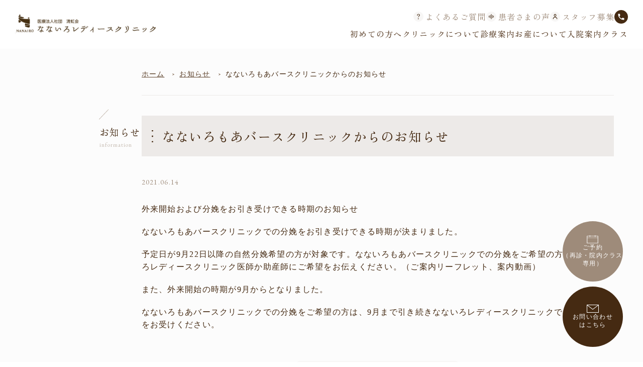

--- FILE ---
content_type: text/html; charset=UTF-8
request_url: https://www.nanairo.or.jp/information/673/
body_size: 11490
content:

<!doctype html>
<html lang="ja">

<head>
  <meta charset="UTF-8">
  <meta name="viewport" content="width=device-width, initial-scale=1.0, minimum-scale=1.0">
  <meta http-equiv="X-UA-Compatible" content="ie=edge">
  <meta name="format-detection" content="telephone=no">
    <link rel="preload" href="https://www.nanairo.or.jp/app/themes/nanairo.or.jp-ver2/common/css/common.css" as="style" onload="this.onload=null;this.rel='stylesheet'">
  <noscript>
  <link rel="stylesheet" href="https://www.nanairo.or.jp/app/themes/nanairo.or.jp-ver2/common/css/common.css">
  </noscript>
  <link rel="stylesheet" href="https://cdn.jsdelivr.net/npm/@splidejs/splide@4.0.7/dist/css/splide-core.min.css">
  <link rel="preconnect" href="https://fonts.gstatic.com" crossorigin>
  <link href="https://fonts.googleapis.com/css2?family=Zen+Old+Mincho:wght@400;500;700&family=EB+Garamond:wght@400;500;700&display=swap" rel="stylesheet">

  <title>なないろもあバースクリニックからのお知らせ | なないろレディースクリニック - 茨城県つくば市にある産婦人科・婦人科</title>
<link rel="preconnect" href="https://fonts.googleapis.com"><link rel="preconnect" href="https://fonts.gstatic.com" crossorigin><meta name='robots' content='max-image-preview:large' />
	<style>img:is([sizes="auto" i], [sizes^="auto," i]) { contain-intrinsic-size: 3000px 1500px }</style>
	<link rel='dns-prefetch' href='//code.jquery.com' />
<link rel='dns-prefetch' href='//fonts.googleapis.com' />
<link rel='dns-prefetch' href='//static.babypad.jp' />

<!-- SEO SIMPLE PACK 3.6.2 -->
<meta name="description" content="外来開始および分娩をお引き受けできる時期のお知らせ なないろもあバースクリニックでの分娩をお引き受けできる時期が決まりました。 予定日が9月22日以降の自然分娩希望の方が対象です。なないろもあバースクリニックでの分娩をご希望の方は、なないろ">
<link rel="canonical" href="https://www.nanairo.or.jp/information/673/">
<meta property="og:locale" content="ja_JP">
<meta property="og:type" content="article">
<meta property="og:title" content="なないろもあバースクリニックからのお知らせ | なないろレディースクリニック - 茨城県つくば市にある産婦人科・婦人科">
<meta property="og:description" content="外来開始および分娩をお引き受けできる時期のお知らせ なないろもあバースクリニックでの分娩をお引き受けできる時期が決まりました。 予定日が9月22日以降の自然分娩希望の方が対象です。なないろもあバースクリニックでの分娩をご希望の方は、なないろ">
<meta property="og:url" content="https://www.nanairo.or.jp/information/673/">
<meta property="og:site_name" content="なないろレディースクリニック - 茨城県つくば市にある産婦人科・婦人科">
<meta name="twitter:card" content="summary">
<!-- Google Analytics (gtag.js) -->
<script async src="https://www.googletagmanager.com/gtag/js?id=G-MZ9H7N5TLJ"></script>
<script>
	window.dataLayer = window.dataLayer || [];
	function gtag(){dataLayer.push(arguments);}
	gtag("js", new Date());
	gtag("config", "G-MZ9H7N5TLJ");
</script>
	<!-- / SEO SIMPLE PACK -->

<script type="text/javascript">
/* <![CDATA[ */
window._wpemojiSettings = {"baseUrl":"https:\/\/s.w.org\/images\/core\/emoji\/15.0.3\/72x72\/","ext":".png","svgUrl":"https:\/\/s.w.org\/images\/core\/emoji\/15.0.3\/svg\/","svgExt":".svg","source":{"concatemoji":"https:\/\/www.nanairo.or.jp\/wp\/wp-includes\/js\/wp-emoji-release.min.js?ver=6.7.2"}};
/*! This file is auto-generated */
!function(i,n){var o,s,e;function c(e){try{var t={supportTests:e,timestamp:(new Date).valueOf()};sessionStorage.setItem(o,JSON.stringify(t))}catch(e){}}function p(e,t,n){e.clearRect(0,0,e.canvas.width,e.canvas.height),e.fillText(t,0,0);var t=new Uint32Array(e.getImageData(0,0,e.canvas.width,e.canvas.height).data),r=(e.clearRect(0,0,e.canvas.width,e.canvas.height),e.fillText(n,0,0),new Uint32Array(e.getImageData(0,0,e.canvas.width,e.canvas.height).data));return t.every(function(e,t){return e===r[t]})}function u(e,t,n){switch(t){case"flag":return n(e,"\ud83c\udff3\ufe0f\u200d\u26a7\ufe0f","\ud83c\udff3\ufe0f\u200b\u26a7\ufe0f")?!1:!n(e,"\ud83c\uddfa\ud83c\uddf3","\ud83c\uddfa\u200b\ud83c\uddf3")&&!n(e,"\ud83c\udff4\udb40\udc67\udb40\udc62\udb40\udc65\udb40\udc6e\udb40\udc67\udb40\udc7f","\ud83c\udff4\u200b\udb40\udc67\u200b\udb40\udc62\u200b\udb40\udc65\u200b\udb40\udc6e\u200b\udb40\udc67\u200b\udb40\udc7f");case"emoji":return!n(e,"\ud83d\udc26\u200d\u2b1b","\ud83d\udc26\u200b\u2b1b")}return!1}function f(e,t,n){var r="undefined"!=typeof WorkerGlobalScope&&self instanceof WorkerGlobalScope?new OffscreenCanvas(300,150):i.createElement("canvas"),a=r.getContext("2d",{willReadFrequently:!0}),o=(a.textBaseline="top",a.font="600 32px Arial",{});return e.forEach(function(e){o[e]=t(a,e,n)}),o}function t(e){var t=i.createElement("script");t.src=e,t.defer=!0,i.head.appendChild(t)}"undefined"!=typeof Promise&&(o="wpEmojiSettingsSupports",s=["flag","emoji"],n.supports={everything:!0,everythingExceptFlag:!0},e=new Promise(function(e){i.addEventListener("DOMContentLoaded",e,{once:!0})}),new Promise(function(t){var n=function(){try{var e=JSON.parse(sessionStorage.getItem(o));if("object"==typeof e&&"number"==typeof e.timestamp&&(new Date).valueOf()<e.timestamp+604800&&"object"==typeof e.supportTests)return e.supportTests}catch(e){}return null}();if(!n){if("undefined"!=typeof Worker&&"undefined"!=typeof OffscreenCanvas&&"undefined"!=typeof URL&&URL.createObjectURL&&"undefined"!=typeof Blob)try{var e="postMessage("+f.toString()+"("+[JSON.stringify(s),u.toString(),p.toString()].join(",")+"));",r=new Blob([e],{type:"text/javascript"}),a=new Worker(URL.createObjectURL(r),{name:"wpTestEmojiSupports"});return void(a.onmessage=function(e){c(n=e.data),a.terminate(),t(n)})}catch(e){}c(n=f(s,u,p))}t(n)}).then(function(e){for(var t in e)n.supports[t]=e[t],n.supports.everything=n.supports.everything&&n.supports[t],"flag"!==t&&(n.supports.everythingExceptFlag=n.supports.everythingExceptFlag&&n.supports[t]);n.supports.everythingExceptFlag=n.supports.everythingExceptFlag&&!n.supports.flag,n.DOMReady=!1,n.readyCallback=function(){n.DOMReady=!0}}).then(function(){return e}).then(function(){var e;n.supports.everything||(n.readyCallback(),(e=n.source||{}).concatemoji?t(e.concatemoji):e.wpemoji&&e.twemoji&&(t(e.twemoji),t(e.wpemoji)))}))}((window,document),window._wpemojiSettings);
/* ]]> */
</script>
<link rel='stylesheet' id='sbi_styles-css' href='https://www.nanairo.or.jp/app/plugins/instagram-feed/css/sbi-styles.min.css?ver=6.8.0' type='text/css' media='all' />
<style id='wp-emoji-styles-inline-css' type='text/css'>

	img.wp-smiley, img.emoji {
		display: inline !important;
		border: none !important;
		box-shadow: none !important;
		height: 1em !important;
		width: 1em !important;
		margin: 0 0.07em !important;
		vertical-align: -0.1em !important;
		background: none !important;
		padding: 0 !important;
	}
</style>
<link rel='stylesheet' id='wp-block-library-css' href='https://www.nanairo.or.jp/wp/wp-includes/css/dist/block-library/style.min.css?ver=6.7.2' type='text/css' media='all' />
<style id='classic-theme-styles-inline-css' type='text/css'>
/*! This file is auto-generated */
.wp-block-button__link{color:#fff;background-color:#32373c;border-radius:9999px;box-shadow:none;text-decoration:none;padding:calc(.667em + 2px) calc(1.333em + 2px);font-size:1.125em}.wp-block-file__button{background:#32373c;color:#fff;text-decoration:none}
</style>
<style id='global-styles-inline-css' type='text/css'>
:root{--wp--preset--aspect-ratio--square: 1;--wp--preset--aspect-ratio--4-3: 4/3;--wp--preset--aspect-ratio--3-4: 3/4;--wp--preset--aspect-ratio--3-2: 3/2;--wp--preset--aspect-ratio--2-3: 2/3;--wp--preset--aspect-ratio--16-9: 16/9;--wp--preset--aspect-ratio--9-16: 9/16;--wp--preset--color--black: #000000;--wp--preset--color--cyan-bluish-gray: #abb8c3;--wp--preset--color--white: #ffffff;--wp--preset--color--pale-pink: #f78da7;--wp--preset--color--vivid-red: #cf2e2e;--wp--preset--color--luminous-vivid-orange: #ff6900;--wp--preset--color--luminous-vivid-amber: #fcb900;--wp--preset--color--light-green-cyan: #7bdcb5;--wp--preset--color--vivid-green-cyan: #00d084;--wp--preset--color--pale-cyan-blue: #8ed1fc;--wp--preset--color--vivid-cyan-blue: #0693e3;--wp--preset--color--vivid-purple: #9b51e0;--wp--preset--gradient--vivid-cyan-blue-to-vivid-purple: linear-gradient(135deg,rgba(6,147,227,1) 0%,rgb(155,81,224) 100%);--wp--preset--gradient--light-green-cyan-to-vivid-green-cyan: linear-gradient(135deg,rgb(122,220,180) 0%,rgb(0,208,130) 100%);--wp--preset--gradient--luminous-vivid-amber-to-luminous-vivid-orange: linear-gradient(135deg,rgba(252,185,0,1) 0%,rgba(255,105,0,1) 100%);--wp--preset--gradient--luminous-vivid-orange-to-vivid-red: linear-gradient(135deg,rgba(255,105,0,1) 0%,rgb(207,46,46) 100%);--wp--preset--gradient--very-light-gray-to-cyan-bluish-gray: linear-gradient(135deg,rgb(238,238,238) 0%,rgb(169,184,195) 100%);--wp--preset--gradient--cool-to-warm-spectrum: linear-gradient(135deg,rgb(74,234,220) 0%,rgb(151,120,209) 20%,rgb(207,42,186) 40%,rgb(238,44,130) 60%,rgb(251,105,98) 80%,rgb(254,248,76) 100%);--wp--preset--gradient--blush-light-purple: linear-gradient(135deg,rgb(255,206,236) 0%,rgb(152,150,240) 100%);--wp--preset--gradient--blush-bordeaux: linear-gradient(135deg,rgb(254,205,165) 0%,rgb(254,45,45) 50%,rgb(107,0,62) 100%);--wp--preset--gradient--luminous-dusk: linear-gradient(135deg,rgb(255,203,112) 0%,rgb(199,81,192) 50%,rgb(65,88,208) 100%);--wp--preset--gradient--pale-ocean: linear-gradient(135deg,rgb(255,245,203) 0%,rgb(182,227,212) 50%,rgb(51,167,181) 100%);--wp--preset--gradient--electric-grass: linear-gradient(135deg,rgb(202,248,128) 0%,rgb(113,206,126) 100%);--wp--preset--gradient--midnight: linear-gradient(135deg,rgb(2,3,129) 0%,rgb(40,116,252) 100%);--wp--preset--font-size--small: 13px;--wp--preset--font-size--medium: 20px;--wp--preset--font-size--large: 36px;--wp--preset--font-size--x-large: 42px;--wp--preset--spacing--20: 0.44rem;--wp--preset--spacing--30: 0.67rem;--wp--preset--spacing--40: 1rem;--wp--preset--spacing--50: 1.5rem;--wp--preset--spacing--60: 2.25rem;--wp--preset--spacing--70: 3.38rem;--wp--preset--spacing--80: 5.06rem;--wp--preset--shadow--natural: 6px 6px 9px rgba(0, 0, 0, 0.2);--wp--preset--shadow--deep: 12px 12px 50px rgba(0, 0, 0, 0.4);--wp--preset--shadow--sharp: 6px 6px 0px rgba(0, 0, 0, 0.2);--wp--preset--shadow--outlined: 6px 6px 0px -3px rgba(255, 255, 255, 1), 6px 6px rgba(0, 0, 0, 1);--wp--preset--shadow--crisp: 6px 6px 0px rgba(0, 0, 0, 1);}:where(.is-layout-flex){gap: 0.5em;}:where(.is-layout-grid){gap: 0.5em;}body .is-layout-flex{display: flex;}.is-layout-flex{flex-wrap: wrap;align-items: center;}.is-layout-flex > :is(*, div){margin: 0;}body .is-layout-grid{display: grid;}.is-layout-grid > :is(*, div){margin: 0;}:where(.wp-block-columns.is-layout-flex){gap: 2em;}:where(.wp-block-columns.is-layout-grid){gap: 2em;}:where(.wp-block-post-template.is-layout-flex){gap: 1.25em;}:where(.wp-block-post-template.is-layout-grid){gap: 1.25em;}.has-black-color{color: var(--wp--preset--color--black) !important;}.has-cyan-bluish-gray-color{color: var(--wp--preset--color--cyan-bluish-gray) !important;}.has-white-color{color: var(--wp--preset--color--white) !important;}.has-pale-pink-color{color: var(--wp--preset--color--pale-pink) !important;}.has-vivid-red-color{color: var(--wp--preset--color--vivid-red) !important;}.has-luminous-vivid-orange-color{color: var(--wp--preset--color--luminous-vivid-orange) !important;}.has-luminous-vivid-amber-color{color: var(--wp--preset--color--luminous-vivid-amber) !important;}.has-light-green-cyan-color{color: var(--wp--preset--color--light-green-cyan) !important;}.has-vivid-green-cyan-color{color: var(--wp--preset--color--vivid-green-cyan) !important;}.has-pale-cyan-blue-color{color: var(--wp--preset--color--pale-cyan-blue) !important;}.has-vivid-cyan-blue-color{color: var(--wp--preset--color--vivid-cyan-blue) !important;}.has-vivid-purple-color{color: var(--wp--preset--color--vivid-purple) !important;}.has-black-background-color{background-color: var(--wp--preset--color--black) !important;}.has-cyan-bluish-gray-background-color{background-color: var(--wp--preset--color--cyan-bluish-gray) !important;}.has-white-background-color{background-color: var(--wp--preset--color--white) !important;}.has-pale-pink-background-color{background-color: var(--wp--preset--color--pale-pink) !important;}.has-vivid-red-background-color{background-color: var(--wp--preset--color--vivid-red) !important;}.has-luminous-vivid-orange-background-color{background-color: var(--wp--preset--color--luminous-vivid-orange) !important;}.has-luminous-vivid-amber-background-color{background-color: var(--wp--preset--color--luminous-vivid-amber) !important;}.has-light-green-cyan-background-color{background-color: var(--wp--preset--color--light-green-cyan) !important;}.has-vivid-green-cyan-background-color{background-color: var(--wp--preset--color--vivid-green-cyan) !important;}.has-pale-cyan-blue-background-color{background-color: var(--wp--preset--color--pale-cyan-blue) !important;}.has-vivid-cyan-blue-background-color{background-color: var(--wp--preset--color--vivid-cyan-blue) !important;}.has-vivid-purple-background-color{background-color: var(--wp--preset--color--vivid-purple) !important;}.has-black-border-color{border-color: var(--wp--preset--color--black) !important;}.has-cyan-bluish-gray-border-color{border-color: var(--wp--preset--color--cyan-bluish-gray) !important;}.has-white-border-color{border-color: var(--wp--preset--color--white) !important;}.has-pale-pink-border-color{border-color: var(--wp--preset--color--pale-pink) !important;}.has-vivid-red-border-color{border-color: var(--wp--preset--color--vivid-red) !important;}.has-luminous-vivid-orange-border-color{border-color: var(--wp--preset--color--luminous-vivid-orange) !important;}.has-luminous-vivid-amber-border-color{border-color: var(--wp--preset--color--luminous-vivid-amber) !important;}.has-light-green-cyan-border-color{border-color: var(--wp--preset--color--light-green-cyan) !important;}.has-vivid-green-cyan-border-color{border-color: var(--wp--preset--color--vivid-green-cyan) !important;}.has-pale-cyan-blue-border-color{border-color: var(--wp--preset--color--pale-cyan-blue) !important;}.has-vivid-cyan-blue-border-color{border-color: var(--wp--preset--color--vivid-cyan-blue) !important;}.has-vivid-purple-border-color{border-color: var(--wp--preset--color--vivid-purple) !important;}.has-vivid-cyan-blue-to-vivid-purple-gradient-background{background: var(--wp--preset--gradient--vivid-cyan-blue-to-vivid-purple) !important;}.has-light-green-cyan-to-vivid-green-cyan-gradient-background{background: var(--wp--preset--gradient--light-green-cyan-to-vivid-green-cyan) !important;}.has-luminous-vivid-amber-to-luminous-vivid-orange-gradient-background{background: var(--wp--preset--gradient--luminous-vivid-amber-to-luminous-vivid-orange) !important;}.has-luminous-vivid-orange-to-vivid-red-gradient-background{background: var(--wp--preset--gradient--luminous-vivid-orange-to-vivid-red) !important;}.has-very-light-gray-to-cyan-bluish-gray-gradient-background{background: var(--wp--preset--gradient--very-light-gray-to-cyan-bluish-gray) !important;}.has-cool-to-warm-spectrum-gradient-background{background: var(--wp--preset--gradient--cool-to-warm-spectrum) !important;}.has-blush-light-purple-gradient-background{background: var(--wp--preset--gradient--blush-light-purple) !important;}.has-blush-bordeaux-gradient-background{background: var(--wp--preset--gradient--blush-bordeaux) !important;}.has-luminous-dusk-gradient-background{background: var(--wp--preset--gradient--luminous-dusk) !important;}.has-pale-ocean-gradient-background{background: var(--wp--preset--gradient--pale-ocean) !important;}.has-electric-grass-gradient-background{background: var(--wp--preset--gradient--electric-grass) !important;}.has-midnight-gradient-background{background: var(--wp--preset--gradient--midnight) !important;}.has-small-font-size{font-size: var(--wp--preset--font-size--small) !important;}.has-medium-font-size{font-size: var(--wp--preset--font-size--medium) !important;}.has-large-font-size{font-size: var(--wp--preset--font-size--large) !important;}.has-x-large-font-size{font-size: var(--wp--preset--font-size--x-large) !important;}
:where(.wp-block-post-template.is-layout-flex){gap: 1.25em;}:where(.wp-block-post-template.is-layout-grid){gap: 1.25em;}
:where(.wp-block-columns.is-layout-flex){gap: 2em;}:where(.wp-block-columns.is-layout-grid){gap: 2em;}
:root :where(.wp-block-pullquote){font-size: 1.5em;line-height: 1.6;}
</style>
<link rel='stylesheet' id='contact-form-7-css' href='https://www.nanairo.or.jp/app/plugins/contact-form-7/includes/css/styles.css?ver=6.0.5' type='text/css' media='all' />
<link rel='stylesheet' id='cf7msm_styles-css' href='https://www.nanairo.or.jp/app/plugins/contact-form-7-multi-step-module/resources/cf7msm.css?ver=4.4.2' type='text/css' media='all' />
<link rel='stylesheet' id='flexible-table-block-css' href='https://www.nanairo.or.jp/app/plugins/flexible-table-block/build/style-index.css?ver=1729456360' type='text/css' media='all' />
<style id='flexible-table-block-inline-css' type='text/css'>
.wp-block-flexible-table-block-table.wp-block-flexible-table-block-table>table{width:100%;max-width:100%;border-collapse:collapse;}.wp-block-flexible-table-block-table.wp-block-flexible-table-block-table.is-style-stripes tbody tr:nth-child(odd) th{background-color:#edeae8;}.wp-block-flexible-table-block-table.wp-block-flexible-table-block-table.is-style-stripes tbody tr:nth-child(odd) td{background-color:#edeae8;}.wp-block-flexible-table-block-table.wp-block-flexible-table-block-table.is-style-stripes tbody tr:nth-child(even) th{background-color:#ffffff;}.wp-block-flexible-table-block-table.wp-block-flexible-table-block-table.is-style-stripes tbody tr:nth-child(even) td{background-color:#ffffff;}.wp-block-flexible-table-block-table.wp-block-flexible-table-block-table>table tr th,.wp-block-flexible-table-block-table.wp-block-flexible-table-block-table>table tr td{padding:0.5em;border-width:1px;border-style:solid;border-color:#c4b9af;text-align:left;vertical-align:middle;}.wp-block-flexible-table-block-table.wp-block-flexible-table-block-table>table tr th{background-color:#f7f6f5;}.wp-block-flexible-table-block-table.wp-block-flexible-table-block-table>table tr td{background-color:#ffffff;}@media screen and (min-width:769px){.wp-block-flexible-table-block-table.is-scroll-on-pc{overflow-x:scroll;}.wp-block-flexible-table-block-table.is-scroll-on-pc table{max-width:none;align-self:self-start;}}@media screen and (max-width:768px){.wp-block-flexible-table-block-table.is-scroll-on-mobile{overflow-x:scroll;}.wp-block-flexible-table-block-table.is-scroll-on-mobile table{max-width:none;align-self:self-start;}.wp-block-flexible-table-block-table table.is-stacked-on-mobile th,.wp-block-flexible-table-block-table table.is-stacked-on-mobile td{width:100%!important;display:block;}}
</style>
<link rel='stylesheet' id='googlefonts-css' href='https://fonts.googleapis.com/css2?family=Jost:wght@300&#038;family=Noto+Sans+JP:wght@400;700&#038;family=Zen+Kaku+Gothic+New:wght@300;500;700&#038;display=swap' type='text/css' media='all' />
<script type="text/javascript" src="//code.jquery.com/jquery-3.7.1.min.js?ver=3.7.1" id="jquery-js"></script>
<link rel="https://api.w.org/" href="https://www.nanairo.or.jp/wp-json/" /><link rel="alternate" title="JSON" type="application/json" href="https://www.nanairo.or.jp/wp-json/wp/v2/information/673" /><link rel='shortlink' href='https://www.nanairo.or.jp/?p=673' />
<link rel="alternate" title="oEmbed (JSON)" type="application/json+oembed" href="https://www.nanairo.or.jp/wp-json/oembed/1.0/embed?url=https%3A%2F%2Fwww.nanairo.or.jp%2Finformation%2F673%2F" />
<link rel="alternate" title="oEmbed (XML)" type="text/xml+oembed" href="https://www.nanairo.or.jp/wp-json/oembed/1.0/embed?url=https%3A%2F%2Fwww.nanairo.or.jp%2Finformation%2F673%2F&#038;format=xml" />
<link rel="icon" href="https://static.babypad.jp/nanairo.or.jp/uploads/2025/03/apple-touch-icon-150x150.png" sizes="32x32" />
<link rel="icon" href="https://static.babypad.jp/nanairo.or.jp/uploads/2025/03/apple-touch-icon-300x300.png" sizes="192x192" />
<link rel="apple-touch-icon" href="https://static.babypad.jp/nanairo.or.jp/uploads/2025/03/apple-touch-icon-300x300.png" />
<meta name="msapplication-TileImage" content="https://static.babypad.jp/nanairo.or.jp/uploads/2025/03/apple-touch-icon-300x300.png" />

</head>

<body class="information-template-default single single-information postid-673" id="%e3%81%aa%e3%81%aa%e3%81%84%e3%82%8d%e3%82%82%e3%81%82%e3%83%90%e3%83%bc%e3%82%b9%e3%82%af%e3%83%aa%e3%83%8b%e3%83%83%e3%82%af%e3%81%ae%e3%81%8a%e7%9f%a5%e3%82%89%e3%81%9b">
<header class="header" id="header">
    <div class="header-wrap">

        <div class="header-l">
                            <div class="header-logo">
                    <a href="https://www.nanairo.or.jp/" class="header-link">
                        <img src="https://www.nanairo.or.jp/app/themes/nanairo.or.jp-ver2/common/img/logo.png" alt="なないろレディースクリニック"
                            class="header-logo-img">
                    </a>
                </div>
                    </div>

        <div class="header-r">
            <ul class="header-r-top">
                <li>
                    <a href="https://www.nanairo.or.jp/faq/" class="ico"
                        style="background-image:url(https://www.nanairo.or.jp/app/themes/nanairo.or.jp-ver2/common/img/ico_faq.svg)">
                        <span>よくあるご質問</span>
                    </a>
                </li>
                <li>
                    <a href="https://www.nanairo.or.jp/voice/" class="ico"
                        style="background-image:url(https://www.nanairo.or.jp/app/themes/nanairo.or.jp-ver2/common/img/ico_voice.svg)">
                        <span>患者さまの声</span>
                    </a>
                </li>
                <li>
                    <a href="https://www.nanairo.or.jp/recruit/" class="ico"
                        style="background-image:url(https://www.nanairo.or.jp/app/themes/nanairo.or.jp-ver2/common/img/ico_recruit.svg)">
                        <span>スタッフ募集</span>
                    </a>
                </li>
                <li>
                    <a class="tel" href="tel:0298607716">
                        <img src="https://www.nanairo.or.jp/app/themes/nanairo.or.jp-ver2/common/img/ico_tel.svg" alt="Image">
                    </a>
                </li>
            </ul>
            <div class="header-r-bottom">
                <ul class="header-menu">
                    <li class="header-menu-item">
                        <a href="https://www.nanairo.or.jp/first/">初めての方へ</a>
                        <div class="header-nav">
                            <div class="inner">
                                <img src="https://www.nanairo.or.jp/app/themes/nanairo.or.jp-ver2/common/img/img_menu_first.webp"
                                    alt="Image">
                                <ul class="lists">
                                    <li><a href="https://www.nanairo.or.jp/first/"><span>初めての方へ</span></a></li>
                                    <li><a href="https://www.nanairo.or.jp/first/greeting/"><span>ご挨拶</span></a></li>
                                    <li><a href="https://www.nanairo.or.jp/first/notes/"><span>診察にあたってのご注意</span></a>
                                    </li>
                                    <li><a
                                            href="https://www.nanairo.or.jp/first/homecoming/"><span>里帰り出産をご希望の方</span></a>
                                    </li>
                                </ul>
                            </div>
                        </div>
                    </li>
                    <li class="header-menu-item">
                        <a href="https://www.nanairo.or.jp/about/">クリニックについて</a>
                        <div class="header-nav">
                            <div class="inner">
                                <img src="https://www.nanairo.or.jp/app/themes/nanairo.or.jp-ver2/common/img/img_menu_first.webp"
                                    alt="Image">
                                <ul class="lists">
                                    <li><a href="https://www.nanairo.or.jp/about/"><span>クリニックについて</span></a></li>
                                    <li><a href="https://www.nanairo.or.jp/about/overview/"><span>クリニック概要</span></a>
                                    </li>
                                    <li><a href="https://www.nanairo.or.jp/about/doctor/"><span>医師紹介</span></a></li>
                                    <li><a href="https://www.nanairo.or.jp/about/facility/"><span>施設紹介</span></a></li>
                                    <li><a href="https://www.nanairo.or.jp/about/fee/"><span>ご利用料金</span></a></li>
                                </ul>
                            </div>
                        </div>
                    </li>
                    <li class="header-menu-item">
                        <a href="https://www.nanairo.or.jp/clinicservice/">診療案内</a>
                        <div class="header-nav">
                            <div class="inner">
                                <img src="https://www.nanairo.or.jp/app/themes/nanairo.or.jp-ver2/common/img/img_menu_first.webp"
                                    alt="Image">
                                <ul class="lists">
                                    <li><a href="https://www.nanairo.or.jp/clinicservice/"><span>診療案内</span></a></li>
                                    <li><a
                                            href="https://www.nanairo.or.jp/clinicservice/obstetrics/"><span>産科</span></a>
                                    </li>
                                    <li><a
                                            href="https://www.nanairo.or.jp/clinicservice/gynecology/"><span>婦人科</span></a>
                                    </li>
                                    <li><a
                                            href="https://www.nanairo.or.jp/clinicservice/echo/"><span>4Dエコー検査</span></a>
                                    </li>
                                    <li><a
                                            href="https://www.nanairo.or.jp/clinicservice/aroma-esthetic/"><span>アロマ&エステ</span></a>
                                    </li>
                                </ul>
                            </div>
                        </div>
                    </li>
                    <li class="header-menu-item">
                        <a href="https://www.nanairo.or.jp/childbirth/">お産について</a>
                    </li>
                    <li class="header-menu-item">
                        <a href="https://www.nanairo.or.jp/hospitalization/">入院案内</a>
                        <div class="header-nav other">
                            <div class="inner">
                                <img src="https://www.nanairo.or.jp/app/themes/nanairo.or.jp-ver2/common/img/img_menu_first.webp"
                                    alt="Image">
                                <ul class="lists">
                                    <li><a href="https://www.nanairo.or.jp/hospitalization/"><span>入院案内</span></a>
                                    </li>
                                    <li><a
                                            href="https://www.nanairo.or.jp/hospitalization/preparation/"><span>入院準備</span></a>
                                    </li>
                                    <li><a
                                            href="https://www.nanairo.or.jp/hospitalization/staying/"><span>入院中の過ごし方</span></a>
                                    </li>
                                    <li><a href="https://www.nanairo.or.jp/hospitalization/eat/"><span>お食事</span></a>
                                    </li>
                                </ul>
                            </div>
                        </div>
                    </li>
                    <li class="header-menu-item">
                        <a href="https://www.nanairo.or.jp/class/">クラス</a>
                    </li>
                </ul>
            </div>
        </div>
    </div>
</header>
<div id="hideBlock"></div>
<div class="g-nav-btn"><span class="line"></span><span class="line"></span><span class="label"></span></div>

<nav id="g-nav">

    <div class="g-nav-wrap">
        <div class="buttons">
            <a href="tel:0298607716">
                <span class="ico"
                    style="background-image:url(https://www.nanairo.or.jp/app/themes/nanairo.or.jp-ver2/common/img/ico_tel.svg)">
                    029-860-7716
                </span>
            </a>
            <a href="https://www.nanairo.or.jp/contact/">
                <span class="ico"
                    style="background-image:url(https://www.nanairo.or.jp/app/themes/nanairo.or.jp-ver2/common/img/ico_mail.svg)">
                    お問い合わせ
                </span>
            </a>
        </div>
        <div class="g-nav-content-links-group">
            <div class="g-nav-content-links">
                <div class="js-btn-open-ul">初めての方へ</div>
                <div class="g-nav-content-ul_wrap">
                    <ul>
                        <li><a href="https://www.nanairo.or.jp/first/">初めての方へ</a></li>
                        <li><a href="https://www.nanairo.or.jp/greeting/">ご挨拶</a></li>
                        <li><a href="https://www.nanairo.or.jp/notes/">診察にあたってのご注意</a></li>
                        <li><a href="https://www.nanairo.or.jp/homecoming/">里帰り出産について</a></li>
                    </ul>
                </div>
            </div>
            <div class="g-nav-content-links">
                <div class="js-btn-open-ul">クリニックについて</div>
                <div class="g-nav-content-ul_wrap">
                    <ul>
                        <li><a href="https://www.nanairo.or.jp/about/">クリニックについて</a></li>
                        <li><a href="https://www.nanairo.or.jp/overview/">当クリニックのお産</a></li>
                        <li><a href="https://www.nanairo.or.jp/doctor/">医師紹介</a></li>
                        <li><a href="https://www.nanairo.or.jp/facility/">施設紹介</a></li>
                        <li><a href="https://www.nanairo.or.jp/fee/">ご利用料金</a></li>
                    </ul>
                </div>
            </div>
            <div class="g-nav-content-links">
                <div class="js-btn-open-ul">診療案内</div>
                <div class="g-nav-content-ul_wrap">
                    <ul>
                        <li><a href="https://www.nanairo.or.jp/clinicservice/">診療案内</a></li>
                        <li><a href="https://www.nanairo.or.jp/obstetrics/">産科</a></li>
                        <li><a href="https://www.nanairo.or.jp/gynecology/">婦人科</a></li>
                        <li><a href="https://www.nanairo.or.jp/echo/">4Dエコー検査</a></li>
                        <li><a href="https://www.nanairo.or.jp/aroma-esthetic/">アロマ&エステ</a></li>
                    </ul>
                </div>
            </div>
            <div class="g-nav-content-links">
                <a href="https://www.nanairo.or.jp/childbirth/">お産について</a>
            </div>
            <div class="g-nav-content-links">
                <div class="js-btn-open-ul">入院案内</div>
                <div class="g-nav-content-ul_wrap">
                    <ul>
                        <li><a href="https://www.nanairo.or.jp/hospitalization/">入院案内</a></li>
                        <li><a href="https://www.nanairo.or.jp/preparation/">入院準備</a></li>
                        <li><a href="https://www.nanairo.or.jp/staying/">入院中の過ごし方</a></li>
                        <li><a href="https://www.nanairo.or.jp/eat/">お食事</a></li>
                    </ul>
                </div>
            </div>
            <div class="g-nav-content-links">
                <a href="https://www.nanairo.or.jp/class/">クラス</a>
            </div>
            <div class="g-nav-content-links">
                <a href="https://www.nanairo.or.jp/faq/">よくある質問</a>
            </div>
            <div class="g-nav-content-links">
                <a href="https://www.nanairo.or.jp/voice/">患者さまの声</a>
            </div>
            <div class="g-nav-content-links">
                <a href="https://www.nanairo.or.jp/recruit/">スタッフ募集</a>
            </div>
            <div class="g-nav-content-links">
                <a href="https://www.nanairo.or.jp/information/">お知らせ</a>
            </div>
        </div>
        <div class="other-links">
            <a href="https://www.nanairo.or.jp/privacypolicy/">プライバシーポリシー</a>
        </div>
        <div class="copyright">
            © NANAIRO LADIES CLINIC
        </div>
    </div>

</nav>

<div id="wrapper" class="subpage information">

    <!-- /.page-header -->
    <div class="page-header-container">
        <div class="page-header-box">
            <div class="page-title" data-title="information">
                お知らせ
                <div class="section-title"></div>
            </div>
        </div>
    </div>
    <!-- /.page-header -->

    <main class="main">
        <div class="inner-m">

            <div class="breadcrumbs" typeof="BreadcrumbList" vocab="https://schema.org/">
  <ul><!-- Breadcrumb NavXT 7.4.1 -->
<li class="home"><span property="itemListElement" typeof="ListItem"><a property="item" typeof="WebPage" title="なないろレディースクリニック - 茨城県つくば市にある産婦人科・婦人科へ移動する" href="https://www.nanairo.or.jp" class="home" ><span property="name">ホーム</span></a><meta property="position" content="1"></span></li>
<li class="archive post-information-archive"><span property="itemListElement" typeof="ListItem"><a property="item" typeof="WebPage" title="お知らせへ移動する" href="https://www.nanairo.or.jp/information/" class="archive post-information-archive" ><span property="name">お知らせ</span></a><meta property="position" content="2"></span></li>
<li class="post post-information current-item"><span property="itemListElement" typeof="ListItem"><span property="name" class="post post-information current-item">なないろもあバースクリニックからのお知らせ</span><meta property="url" content="https://www.nanairo.or.jp/information/673/"><meta property="position" content="3"></span></li>
</ul></div>            <div class="container">

                <h1 class="wp-block-heading is-style-headline02">
                    なないろもあバースクリニックからのお知らせ                </h1>
                <div class="information-info">
                    <span class="info-date">2021.06.14</span>
                                    </div>

                <div class="information-content mb60">
                    
<p>外来開始および分娩をお引き受けできる時期のお知らせ</p>



<p>なないろもあバースクリニックでの分娩をお引き受けできる時期が決まりました。</p>



<p>予定日が9月22日以降の自然分娩希望の方が対象です。なないろもあバースクリニックでの分娩をご希望の方は、なないろレディースクリニック医師か助産師にご希望をお伝えください。（<a href="https://static.babypad.jp/nanairo.or.jp/uploads/2025/03/0420e47a6a63e3d7c1a8532bb7503d97.png">ご案内リーフレット</a>、<a href="https://nanairo-moa.com/moas-birth/">案内動画</a>）</p>



<p>また、外来開始の時期が9月からとなりました。</p>



<p>なないろもあバースクリニックでの分娩をご希望の方は、9月まで引き続きなないろレディースクリニックでの妊婦健診をお受けください。</p>
                </div>

                
<nav class="navigation pagination pager-detail">
    <div class="nav-links">
                <span>前へ
            <a class="prev page-numbers" href="https://www.nanairo.or.jp/information/654/"></a>
        </span>
        
        <a class="page-txt" href="https://www.nanairo.or.jp/information/">一覧へ戻る</a>

                <span class="wrap">次へ
            <a class="next page-numbers" href="https://www.nanairo.or.jp/information/626/"></a>
        </span>
            </div>
</nav>
            </div><!-- /.container -->
        </div><!-- /.inner-m -->
    </main><!-- /.main -->

</div>
<!-- /#wrapper -->



<div class="pc-fixed">
    <a href="https://yoyaku.atlink.jp/nanairo/login?t=1750121364" class="pc-fixed-button rsv" target="_blank">
        <span>ご予約<br>（再診・院内クラス専用）</span>
    </a>
    <a href="https://www.nanairo.or.jp/contact/" class="pc-fixed-button">
        <span>お問い合わせ<br>はこちら</span>
    </a>
</div>

<div class="sp-fixed">
    <div class="buttons">
        <a href="tel:0298607716">
            <span class="ico"
                style="background-image:url(https://www.nanairo.or.jp/app/themes/nanairo.or.jp-ver2/common/img/ico_tel.svg)">
                029-860-7716
            </span>
        </a>
        <a href="https://www.nanairo.or.jp/contact/">
            <span class="ico"
                style="background-image:url(https://www.nanairo.or.jp/app/themes/nanairo.or.jp-ver2/common/img/ico_mail.svg)">
                お問い合わせ
            </span>
        </a>
    </div>
</div>

<a href="https://yoyaku.atlink.jp/nanairo/login?t=1750121364" class="sp-fixed-rsv" target="_blank">
    <span class="ico" style="background-image:url(https://www.nanairo.or.jp/app/themes/nanairo.or.jp-ver2/common/img/ico_calendar.svg)"></span>
    <span class="text">ご予約<br>（再診・院内クラス専用）</span>
</a>

<!-- /.contact-btn -->
<footer class="footer">
    <div class="inner-other">
        <div class="footer-top">
            <a href="https://www.nanairo.or.jp/" class="logo">
                <img src="https://www.nanairo.or.jp/app/themes/nanairo.or.jp-ver2/common/img/logo.png" alt="医療法人社団 清虹会" width="300"
                    height="auto">
            </a>
            <p>
                〒305-0054 茨城県 つくば市 西大沼 636-10<br>
                電話番号：029-860-7716<br>
                メールアドレス：info2@nanairo.or.jp（行政の方）<br>
                toiawase@nanairo.or.jp（一般の方）<br>
            </p>
        </div>
        <div class="footer-middle">
            <ul class="lists">
                <li><a href="https://www.nanairo.or.jp/first/"><span>初めての方へ</span></a></li>
                <li><a href="https://www.nanairo.or.jp/first/greeting/"><span>ご挨拶</span></a></li>
                <li><a href="https://www.nanairo.or.jp/first/notes/"><span>診察にあたってのご注意</span></a></li>
                <li><a href="https://www.nanairo.or.jp/first/homecoming/"><span>里帰り出産をご希望の方</span></a></li>
            </ul>
            <ul class="lists">
                <li><a href="https://www.nanairo.or.jp/about/"><span>クリニックについて</span></a></li>
                <li><a href="https://www.nanairo.or.jp/about/overview/"><span>クリニック概要</span></a></li>
                <li><a href="https://www.nanairo.or.jp/about/doctor/"><span>医師紹介</span></a></li>
                <li><a href="https://www.nanairo.or.jp/about/facility/"><span>施設紹介</span></a></li>
                <li><a href="https://www.nanairo.or.jp/about/fee/"><span>ご利用料金</span></a></li>
            </ul>
            <ul class="lists">
                <li><a href="https://www.nanairo.or.jp/clinicservice/"><span>診療案内</span></a></li>
                <li><a href="https://www.nanairo.or.jp/clinicservice/obstetrics/"><span>産科</span></a></li>
                <li><a href="https://www.nanairo.or.jp/clinicservice/gynecology/"><span>婦人科</span></a></li>
                <li><a href="https://www.nanairo.or.jp/clinicservice/echo/"><span>4Dエコー検査</span></a></li>
                <li><a href="https://www.nanairo.or.jp/clinicservice/aroma-esthetic/"><span>アロマ&エステ</span></a></li>
            </ul>
            <ul class="lists">
                <li><a href="https://www.nanairo.or.jp/hospitalization/"><span>入院案内</span></a></li>
                <li><a href="https://www.nanairo.or.jp/hospitalization/preparation/"><span>入院準備</span></a></li>
                <li><a href="https://www.nanairo.or.jp/hospitalization/staying/"><span>入院中の過ごし方</span></a></li>
                <li><a href="https://www.nanairo.or.jp/hospitalization/eat/"><span>お食事</span></a></li>
            </ul>
            <ul class="lists others">
                <li><a href="https://www.nanairo.or.jp/childbirth/"><span>お産について</span></a></li>
                <li><a href="https://www.nanairo.or.jp/class/"><span>クラス</span></a></li>
                <li><a href="https://www.nanairo.or.jp/faq/"><span>よくあるご質問</span></a></li>
                <li><a href="https://www.nanairo.or.jp/voice/"><span>患者さまの声</span></a></li>
                <li><a href="https://www.nanairo.or.jp/recruit/"><span>スタッフ募集</span></a></li>
            </ul>
            <ul class="lists others">
                <li><a href="https://www.nanairo.or.jp/information/"><span>お知らせ</span></a></li>
                <li><a href="https://www.nanairo.or.jp/contact/"><span>お問い合わせ</span></a></li>
                <li><a href="https://www.nanairo.or.jp/privacypolicy/"><span>プライバシーポリシー</span></a></li>
            </ul>
        </div>
        <div class="footer-bottom">
            <div>
                <div class="ttl-footer">診療時間</div>
                    <table class="schedule-table">
        <thead>
            <tr>
                <th>診療時間</th>
                <th>月</th>
                <th>火</th>
                <th>水</th>
                <th>木</th>
                <th>金</th>
                <th>土</th>
            </tr>
        </thead>
        <tbody>
            <tr>
                <th>［午前］<br><span>9:00-12:00</span></th>
                <td>●</td>
                <td>●</td>
                <td>●</td>
                <td>●</td>
                <td>●</td>
                <td>●</td>
            </tr>
            <tr>
                <th>［午後］<br><span>15:00-18:00</span></th>
                <td>●</td>
                <td>●</td>
                <td>●</td>
                <td>●</td>
                <td>●</td>
                <td class="is-rest">/</td>
            </tr>
        </tbody>
    </table>
    <ul class="schedule-table-list">
        <li>休診日：土曜午後、日曜・祝日</li>
        <li>受付終了時間は、診療時間の30分前までとなっております</li>
    </ul>
            </div>
            <div class="map">
                <div class="ttl-footer">アクセス</div>
                <iframe
                    src="https://www.google.com/maps/embed?pb=!1m14!1m8!1m3!1d25802.11670504183!2d140.110463!3d36.06265!3m2!1i1024!2i768!4f13.1!3m3!1m2!1s0x60220c981a47c749%3A0xa7e86d2c3777d92d!2z44Gq44Gq44GE44KN44Os44OH44Kj44O844K544Kv44Oq44OL44OD44Kv!5e0!3m2!1sja!2sjp!4v1731910441512!5m2!1sja!2sjp"
                    width="100%" height="100%" style="border:0;" allowfullscreen="" loading="lazy"
                    referrerpolicy="no-referrer-when-downgrade"></iframe>
                <div class="display-right">
                    <a href="https://www.nanairo.or.jp/about/overview/#anc04" class="btn-block-other wid20">
                        Learn More
                    </a>
                </div>
            </div>
        </div>
        <div class="footer-copyright">
            © NANAIRO LADIES CLINIC
        </div>
    </div>
    </div>

    <!-- Instagram Feed JS -->
<script type="text/javascript">
var sbiajaxurl = "https://www.nanairo.or.jp/wp/wp-admin/admin-ajax.php";
</script>
<script type="text/javascript" src="https://www.nanairo.or.jp/wp/wp-includes/js/dist/hooks.min.js?ver=4d63a3d491d11ffd8ac6" id="wp-hooks-js"></script>
<script type="text/javascript" src="https://www.nanairo.or.jp/wp/wp-includes/js/dist/i18n.min.js?ver=5e580eb46a90c2b997e6" id="wp-i18n-js"></script>
<script type="text/javascript" id="wp-i18n-js-after">
/* <![CDATA[ */
wp.i18n.setLocaleData( { 'text direction\u0004ltr': [ 'ltr' ] } );
wp.i18n.setLocaleData( { 'text direction\u0004ltr': [ 'ltr' ] } );
/* ]]> */
</script>
<script type="text/javascript" src="https://www.nanairo.or.jp/app/plugins/contact-form-7/includes/swv/js/index.js?ver=6.0.5" id="swv-js"></script>
<script type="text/javascript" id="contact-form-7-js-translations">
/* <![CDATA[ */
( function( domain, translations ) {
	var localeData = translations.locale_data[ domain ] || translations.locale_data.messages;
	localeData[""].domain = domain;
	wp.i18n.setLocaleData( localeData, domain );
} )( "contact-form-7", {"translation-revision-date":"2024-11-05 02:21:01+0000","generator":"GlotPress\/4.0.1","domain":"messages","locale_data":{"messages":{"":{"domain":"messages","plural-forms":"nplurals=1; plural=0;","lang":"ja_JP"},"This contact form is placed in the wrong place.":["\u3053\u306e\u30b3\u30f3\u30bf\u30af\u30c8\u30d5\u30a9\u30fc\u30e0\u306f\u9593\u9055\u3063\u305f\u4f4d\u7f6e\u306b\u7f6e\u304b\u308c\u3066\u3044\u307e\u3059\u3002"],"Error:":["\u30a8\u30e9\u30fc:"]}},"comment":{"reference":"includes\/js\/index.js"}} );
/* ]]> */
</script>
<script type="text/javascript" id="contact-form-7-js-before">
/* <![CDATA[ */
var wpcf7 = {
    "api": {
        "root": "https:\/\/www.nanairo.or.jp\/wp-json\/",
        "namespace": "contact-form-7\/v1"
    }
};
/* ]]> */
</script>
<script type="text/javascript" src="https://www.nanairo.or.jp/app/plugins/contact-form-7/includes/js/index.js?ver=6.0.5" id="contact-form-7-js"></script>
<script type="text/javascript" id="cf7msm-js-extra">
/* <![CDATA[ */
var cf7msm_posted_data = [];
/* ]]> */
</script>
<script type="text/javascript" src="https://www.nanairo.or.jp/app/plugins/contact-form-7-multi-step-module/resources/cf7msm.min.js?ver=4.4.2" id="cf7msm-js"></script>
<script type="text/javascript" src="https://www.nanairo.or.jp/app/themes/nanairo.or.jp-ver2/common/js/yubinbango.js?ver=1.0.0" id="yubinbango-js"></script>
    
    <script src="//cdn.jsdelivr.net/npm/@splidejs/splide@4.0.7/dist/js/splide.min.js" async></script>
    <script src="https://www.nanairo.or.jp/app/themes/nanairo.or.jp-ver2/common/js/control.js" defer></script>

    </body>

    </html>

--- FILE ---
content_type: text/css
request_url: https://www.nanairo.or.jp/app/themes/nanairo.or.jp-ver2/common/css/common.css
body_size: 16796
content:
@keyframes fade-in{0%{opacity:0}100%{opacity:1}}/*! destyle.css v3.0.0 | MIT License | https://github.com/nicolas-cusan/destyle.min.css */*,::before,::after{border-width:0;border-style:solid;box-sizing:border-box}html{line-height:1.15;-webkit-text-size-adjust:100%;-webkit-tap-highlight-color:rgba(0,0,0,0)}body{margin:0}main{display:block}p,table,blockquote,address,pre,iframe,form,figure,dl{margin:0}h1,h2,h3,h4,h5,h6{margin:0;font-weight:inherit;font-size:inherit}ul,ol{list-style:none;margin:0;padding:0}dt{font-weight:700}dd{margin-left:0}hr{clear:both;height:0;margin:0;overflow:visible;border-top-width:1px;box-sizing:content-box;color:inherit}pre{font-size:inherit;font-family:monospace,monospace}address{font-style:inherit}a{background-color:rgba(0,0,0,0);color:inherit;text-decoration:none}abbr[title]{-webkit-text-decoration:underline dotted;text-decoration:underline dotted}b,strong{font-weight:bolder}code,kbd,samp{font-size:inherit;font-family:monospace,monospace}small{font-size:80%}sub,sup{position:relative;font-size:75%;line-height:0;vertical-align:baseline}sub{bottom:-0.25em}sup{top:-0.5em}svg,img,embed,object,iframe{vertical-align:bottom}button,input,optgroup,textarea{margin:0;padding:0;border-radius:0;background:rgba(0,0,0,0);color:inherit;font:inherit;text-align:inherit;text-transform:inherit;vertical-align:middle;-webkit-appearance:none;appearance:none}[type=checkbox]{-webkit-appearance:checkbox;appearance:checkbox}[type=radio]{-webkit-appearance:radio;appearance:radio}button,[type=button],[type=reset],[type=submit]{cursor:pointer}button:disabled,[type=button]:disabled,[type=reset]:disabled,[type=submit]:disabled{cursor:default}:-moz-focusring{outline:auto}select:disabled{opacity:inherit}option{padding:0}fieldset{min-width:0;margin:0;padding:0}legend{padding:0}progress{vertical-align:baseline}textarea{overflow:auto}[type=number]::-webkit-inner-spin-button,[type=number]::-webkit-outer-spin-button{height:auto}[type=search]{outline-offset:-2px}[type=search]::-webkit-search-decoration{-webkit-appearance:none}::-webkit-file-upload-button{font:inherit;-webkit-appearance:button}label[for]{cursor:pointer}details{display:block}summary{display:list-item}[contenteditable]:focus{outline:auto}table{border-color:inherit}caption{text-align:left}td,th{padding:0;vertical-align:top}th{font-weight:700;text-align:left}*,*::before,*::after{box-sizing:inherit}body,html{width:100%;font-size:62.5%;font-size:62.5%}html{box-sizing:border-box}body{font-size:1.6rem;line-height:1;font-family:"游明朝","Yu Mincho",Noto Serif JP,serif,"ヒラギノ明朝 ProN","Hiragino Mincho ProN","源ノ明朝","Times New Roman","Times",serif;letter-spacing:.08em;overflow-x:hidden;height:100%}@media screen and (max-width: 767px){body{font-size:1.4rem}}body.is-active{position:fixed;width:100%;height:100%}img{width:auto;max-width:100%;height:auto;vertical-align:bottom}a img{transition-duration:.3s}small{font-size:inherit}h1,h2,h3,h4,h5,h6,p,dt,dd,ul,li,table,th,td,button,input,div{color:#452a12;line-height:1.6}.col-2{gap:3%}.col-2>*{width:48.5%}.col-3{gap:3%}.col-3>*{width:31.3302%}.col-4{gap:3%}.col-4>*{width:22.75%}.col-5{gap:3%}.col-5>*{width:17.6%}.col-6{gap:3%}.col-6>*{width:14.161%}.col-7{gap:3%}.col-7>*{width:11.7096%}.col-8{gap:3%}.col-8>*{width:9.875%}.col-9{gap:3%}.col-9>*{width:8.4436%}.flex{display:flex;align-items:stretch}hr,.container .wp-block-separator{margin:14px auto;border-top:1px solid #edeae8;border-bottom:none}@media screen and (max-width: 767px){.pc,.sp-hide{display:none}}.tb,.tb-hide{display:block}@media screen and (max-width: 1199px){.tb,.tb-hide{display:none}}.tb-show{display:none}@media screen and (max-width: 1199px){.tb-show{display:block}}.tb-sm,.tb-sm-show{display:none}@media screen and (max-width: 980px){.tb-sm,.tb-sm-show{display:block}}@media screen and (max-width: 980px){.tb-sm-hide{display:none}}.sp,.sp-show{display:none}@media screen and (max-width: 767px){.sp,.sp-show{display:block}}.br-text br:not(.br-text-pc){display:none !important}@media screen and (max-width: 767px){.br-text br:not(.br-text-pc){display:block !important}}.br-text-pc{display:block !important}.text-left{text-align:left !important}.text-right{text-align:right !important}.text-center{text-align:center !important}.text-center-to-left{text-align:center !important}@media screen and (max-width: 767px){.text-center-to-left{text-align:left !important}}.pc-img{display:block !important}@media screen and (max-width: 767px){.pc-img{display:none !important}}.sp-img{display:none !important}@media screen and (max-width: 767px){.sp-img{display:block !important}}.one-block-image{width:75% !important;margin-right:auto !important;margin-left:auto !important}@media screen and (max-width: 767px){.one-block-image{width:100% !important}}.wid0{width:0 !important}.wid10{width:10% !important}.wid15{width:15% !important}.wid20{width:20% !important}.wid30{width:30% !important}.wid40{width:40% !important}.wid50{width:50% !important}.wid60{width:60% !important}.wid70{width:70% !important}.wid75{width:75% !important}.wid80{width:80% !important}.wid90{width:90% !important}.wid100{width:100% !important;min-width:100% !important}.hei60{min-height:60px !important}.hei0{height:auto !important}@media screen and (max-width: 767px){.spwid0{width:0 !important}}@media screen and (max-width: 767px){.spwid10{width:10% !important}}@media screen and (max-width: 767px){.spwid20{width:20% !important}}@media screen and (max-width: 767px){.spwid30{width:30% !important}}@media screen and (max-width: 767px){.spwid40{width:40% !important}}@media screen and (max-width: 767px){.spwid50{width:50% !important}}@media screen and (max-width: 767px){.spwid60{width:60% !important}}@media screen and (max-width: 767px){.spwid70{width:70% !important}}@media screen and (max-width: 767px){.spwid75{width:75% !important}}@media screen and (max-width: 767px){.spwid80{width:80% !important}}@media screen and (max-width: 767px){.spwid90{width:90% !important}}@media screen and (max-width: 767px){.spwid100{width:100% !important}}.mt0{margin-top:0 !important}.mt10{margin-top:10px !important}.mt20{margin-top:20px !important}.mt30{margin-top:30px !important}.mt40{margin-top:40px !important}.mt50{margin-top:50px !important}.mt60{margin-top:60px !important}.mt70{margin-top:70px !important}.mt80{margin-top:80px !important}.mt90{margin-top:90px !important}.mt100{margin-top:100px !important}@media screen and (max-width: 767px){.spmt0{margin-top:0 !important}}@media screen and (max-width: 767px){.spmt10{margin-top:10px !important}}@media screen and (max-width: 767px){.spmt20{margin-top:20px !important}}@media screen and (max-width: 767px){.spmt30{margin-top:30px !important}}@media screen and (max-width: 767px){.spmt40{margin-top:40px !important}}@media screen and (max-width: 767px){.spmt50{margin-top:50px !important}}@media screen and (max-width: 767px){.spmt60{margin-top:60px !important}}@media screen and (max-width: 767px){.spmt70{margin-top:70px !important}}@media screen and (max-width: 767px){.spmt80{margin-top:80px !important}}@media screen and (max-width: 767px){.spmt90{margin-top:90px !important}}@media screen and (max-width: 767px){.spmt100{margin-top:100px !important}}.mr0{margin-right:0 !important}.mr10{margin-right:10px !important}.mr20{margin-right:20px !important}.mr30{margin-right:30px !important}.mr40{margin-right:40px !important}.mr50{margin-right:50px !important}.mr60{margin-right:60px !important}.mr70{margin-right:70px !important}.mr80{margin-right:80px !important}.mr90{margin-right:90px !important}.mr100{margin-right:100px !important}@media screen and (max-width: 767px){.spmr0{margin-right:0 !important}}@media screen and (max-width: 767px){.spmr10{margin-right:10px !important}}@media screen and (max-width: 767px){.spmr20{margin-right:20px !important}}@media screen and (max-width: 767px){.spmr30{margin-right:30px !important}}@media screen and (max-width: 767px){.spmr40{margin-right:40px !important}}@media screen and (max-width: 767px){.spmr50{margin-right:50px !important}}@media screen and (max-width: 767px){.spmr60{margin-right:60px !important}}@media screen and (max-width: 767px){.spmr70{margin-right:70px !important}}@media screen and (max-width: 767px){.spmr80{margin-right:80px !important}}@media screen and (max-width: 767px){.spmr90{margin-right:90px !important}}@media screen and (max-width: 767px){.spmr100{margin-right:100px !important}}.mb0{margin-bottom:0 !important}.mb10{margin-bottom:10px !important}.mb20{margin-bottom:20px !important}.mb30{margin-bottom:30px !important}.mb40{margin-bottom:40px !important}.mb50{margin-bottom:50px !important}.mb60{margin-bottom:60px !important}.mb70{margin-bottom:70px !important}.mb80{margin-bottom:80px !important}.mb90{margin-bottom:90px !important}.mb100{margin-bottom:100px !important}@media screen and (max-width: 767px){.spmb0{margin-bottom:0 !important}}@media screen and (max-width: 767px){.spmb10{margin-bottom:10px !important}}@media screen and (max-width: 767px){.spmb20{margin-bottom:20px !important}}@media screen and (max-width: 767px){.spmb30{margin-bottom:30px !important}}@media screen and (max-width: 767px){.spmb40{margin-bottom:40px !important}}@media screen and (max-width: 767px){.spmb50{margin-bottom:50px !important}}@media screen and (max-width: 767px){.spmb60{margin-bottom:60px !important}}@media screen and (max-width: 767px){.spmb70{margin-bottom:70px !important}}@media screen and (max-width: 767px){.spmb80{margin-bottom:80px !important}}@media screen and (max-width: 767px){.spmb90{margin-bottom:90px !important}}@media screen and (max-width: 767px){.spmb100{margin-bottom:100px !important}}.ml0{margin-left:0 !important}.ml10{margin-left:10px !important}.ml20{margin-left:20px !important}.ml30{margin-left:30px !important}.ml40{margin-left:40px !important}.ml50{margin-left:50px !important}.ml60{margin-left:60px !important}.ml70{margin-left:70px !important}.ml80{margin-left:80px !important}.ml90{margin-left:90px !important}.ml100{margin-left:100px !important}@media screen and (max-width: 767px){.spml0{margin-left:0 !important}}@media screen and (max-width: 767px){.spml10{margin-left:10px !important}}@media screen and (max-width: 767px){.spml20{margin-left:20px !important}}@media screen and (max-width: 767px){.spml30{margin-left:30px !important}}@media screen and (max-width: 767px){.spml40{margin-left:40px !important}}@media screen and (max-width: 767px){.spml50{margin-left:50px !important}}@media screen and (max-width: 767px){.spml60{margin-left:60px !important}}@media screen and (max-width: 767px){.spml70{margin-left:70px !important}}@media screen and (max-width: 767px){.spml80{margin-left:80px !important}}@media screen and (max-width: 767px){.spml90{margin-left:90px !important}}@media screen and (max-width: 767px){.spml100{margin-left:100px !important}}.mc{margin:0 auto !important}.pt0{padding-top:0 !important}.pt10{padding-top:10px !important}.pt20{padding-top:20px !important}.pt30{padding-top:30px !important}.pt40{padding-top:40px !important}.pt50{padding-top:50px !important}.pt60{padding-top:60px !important}.pt70{padding-top:70px !important}.pt80{padding-top:80px !important}.pt90{padding-top:90px !important}.pt100{padding-top:100px !important}.pr0{padding-right:0 !important}.pr10{padding-right:10px !important}.pr20{padding-right:20px !important}.pr30{padding-right:30px !important}.pr40{padding-right:40px !important}.pr50{padding-right:50px !important}.pr60{padding-right:60px !important}.pr70{padding-right:70px !important}.pr80{padding-right:80px !important}.pr90{padding-right:90px !important}.pr100{padding-right:100px !important}.pb0{padding-bottom:0 !important}.pb10{padding-bottom:10px !important}.pb20{padding-bottom:20px !important}.pb30{padding-bottom:30px !important}.pb40{padding-bottom:40px !important}.pb50{padding-bottom:50px !important}.pb60{padding-bottom:60px !important}.pb70{padding-bottom:70px !important}.pb80{padding-bottom:80px !important}.pb90{padding-bottom:90px !important}.pb100{padding-bottom:100px !important}.pl0{padding-left:0 !important}.pl10{padding-left:10px !important}.pl20{padding-left:20px !important}.pl30{padding-left:30px !important}.pl40{padding-left:40px !important}.pl50{padding-left:50px !important}.pl60{padding-left:60px !important}.pl70{padding-left:70px !important}.pl80{padding-left:80px !important}.pl90{padding-left:90px !important}.pl100{padding-left:100px !important}.display-center{display:grid;place-items:center}.display-left{display:grid;place-items:start}.display-right{display:grid;place-items:end}.btn-block{display:block;border-radius:3px;border:1px solid #c4b9af;padding:10px 34px;min-width:345px;font-family:"EB Garamond",serif;font-style:normal;font-weight:400;text-align:center;position:relative;font-size:1.4rem}@media screen and (max-width: 980px){.btn-block{margin:auto;min-height:37px;min-width:260px;padding:5px 20px;font-size:1.4rem}}.btn-block:after{width:9px;height:9px;display:inline-block;background-image:url(../img/arrow02.svg);background-size:contain;background-repeat:no-repeat;content:"";position:absolute;right:25px;top:50%;transform:translateY(-50%)}.btn-block.is-white{background:#fff}.btn-block.is-white:hover{border-color:#452a12;background:#452a12;color:#fff}.btn-block.is-white:hover:after{filter:brightness(0) invert(1)}.btn-block.is-black{background:#452a12;color:#fff;border:1px solid #452a12}.btn-block.is-black:after{filter:brightness(0) invert(1)}.btn-block.is-black:hover{border:1px solid #c4b9af;background:#fff;color:#452a12}.btn-block.is-black:hover:after{filter:none}.btn-block.is-opacity{color:#fff;background:rgba(158,139,122,.5);border:1px solid rgba(255,255,255,.5)}.btn-block.is-opacity:after{filter:brightness(0) invert(1)}.btn-block.is-opacity:hover{border-color:rgba(0,0,0,0);background:rgba(69,42,18,.5);color:#fff}.btn-block-other{display:block;border-top:1px solid rgba(0,0,0,0);border-bottom:1px solid #c4b9af;padding:10px 0;font-family:"EB Garamond",serif;font-style:normal;font-weight:400;text-align:left;position:relative;font-size:1.4rem}@media screen and (max-width: 980px){.btn-block-other{min-height:37px;min-width:170px;font-size:1.4rem}}.btn-block-other:after{width:9px;height:9px;display:inline-block;background-image:url(../img/arrow02.svg);background-size:contain;background-repeat:no-repeat;content:"";position:absolute;right:0;top:50%;transform:translateY(-50%)}.btn-block-other:hover{box-shadow:0 1px 0 0 #c4b9af}.btn-block-other.mini{width:150px}.pc-fixed{transition:opacity .3s ease-in-out}.pc-fixed.hide{opacity:0;pointer-events:none}.pc-fixed-button{position:fixed;right:40px;bottom:30px;width:120px;height:120px;background:#452a12;border-radius:50%;display:flex;gap:10px;justify-content:center;align-items:center;flex-direction:column;text-align:center;color:#fff;font-size:1.2rem;line-height:1.4;z-index:999;opacity:1;transition:opacity .3s ease-in-out}.pc-fixed-button::before{display:inline-block;background-image:url(../img/ico_mail.svg);background-size:contain;background-repeat:no-repeat;content:"";width:24px;height:16px}.pc-fixed-button:hover{background:#9e8b7a;transition:background .3s ease-out,border .3s ease-out,color .3s ease-out,box-shadow .3s ease-out,transform .3s ease-out,opacity .3s ease-out,scale .3s ease-out,margin .3s ease-out,top .3s ease-out,right .3s ease-out,bottom .3s ease-out,left .3s ease-out,flex .3s ease-out,visibility .3s ease-out}@media screen and (max-width: 767px){.pc-fixed-button{display:none}}.pc-fixed-button.rsv{background:#9e8b7a;right:40px;bottom:160px}.pc-fixed-button.rsv::before{display:inline-block;background-image:url(../img/ico_calendar.svg);background-size:contain;background-repeat:no-repeat;content:"";width:24px;height:16px}.pc-fixed-button.rsv:hover{background:#c4b9af;transition:background .3s ease-out,border .3s ease-out,color .3s ease-out,box-shadow .3s ease-out,transform .3s ease-out,opacity .3s ease-out,scale .3s ease-out,margin .3s ease-out,top .3s ease-out,right .3s ease-out,bottom .3s ease-out,left .3s ease-out,flex .3s ease-out,visibility .3s ease-out}.sp-fixed{display:none}@media screen and (max-width: 767px){.sp-fixed{display:block;position:fixed;bottom:0;width:100%;z-index:99;padding:15px;background:#fff;opacity:0;transition:opacity .3s ease-in-out}.sp-fixed .buttons{display:flex;justify-content:space-between;gap:15px;width:100%}.sp-fixed .buttons>*{flex:1;background:none;padding:6px 0;border-radius:3px;font-size:1.3rem;font-family:"EB Garamond",serif;font-style:normal;font-weight:400;display:flex;align-items:center;justify-content:center;gap:8px;color:#fff}.sp-fixed .buttons>*:nth-of-type(1){width:100%;font-size:1.6rem;gap:5px;background:#452a12}.sp-fixed .buttons>*:nth-of-type(2){background:#9e8b7a}.sp-fixed .buttons>*:nth-of-type(2) .ico{background-size:18px}.sp-fixed .buttons>* .ico{padding-left:28px;background:no-repeat;background-position:center left;margin-left:-5px}.sp-fixed.show{display:block;opacity:1}}.sp-fixed-rsv{display:none}@media screen and (max-width: 767px){.sp-fixed-rsv{display:block;position:fixed;right:0;bottom:13%;z-index:99;width:50px;padding:12px 0;border-radius:3px 0 0 3px;font-size:1.3rem;font-family:"EB Garamond",serif;font-style:normal;font-weight:400;display:flex;flex-direction:column;align-items:center;justify-content:center;gap:8px;color:#fff;background:#9e8b7a;opacity:0;transition:opacity .3s ease}.sp-fixed-rsv .ico{background-size:24px;width:24px;height:20px;background:no-repeat;background-position:center left}.sp-fixed-rsv .text{writing-mode:vertical-lr;text-orientation:mixed;text-align:center}.sp-fixed-rsv.show{display:block;display:flex;opacity:1}}.voice .archive .year{color:#9e8b7a}.voice .archive .lists{display:flex;flex-wrap:wrap;gap:5px 20px;margin-bottom:15px}.voice .archive .lists:last-child{margin-bottom:0}.voice .archive .lists a{text-decoration:underline;font-size:1.4rem}.recruit-table{border-collapse:separate;border-spacing:0;background:#fff;table-layout:fixed;width:100%}.recruit-table th,.recruit-table td{padding:15px 20px;vertical-align:middle;line-height:1.5;border-top:1px solid rgba(196,185,175,.5);text-align:left}@media screen and (max-width: 767px){.recruit-table th,.recruit-table td{padding:10px}}.recruit-table tr:last-child th,.recruit-table tr:last-child td{border-bottom:1px solid rgba(196,185,175,.5)}.recruit-table th{font-family:"Zen Old Mincho",serif;font-style:normal;font-weight:500;background:#f7f6f5;text-align:center;border-left:1px solid rgba(196,185,175,.5);border-top:1px solid rgba(196,185,175,.5);white-space:normal;word-wrap:break-word;word-break:break-word;width:25%}@media screen and (max-width: 767px){.recruit-table th{width:30%}}.recruit-table td{border-right:1px solid rgba(196,185,175,.5);width:75%}@media screen and (max-width: 767px){.recruit-table td{width:70%}}.schedule-table{width:100%;border-collapse:collapse;background:rgba(255,255,255,.4)}.schedule-table thead{background:#edeae8}.schedule-table thead th{text-align:center;border:1px solid rgba(196,185,175,.5);vertical-align:middle;height:50px;font-size:1.4rem}@media screen and (max-width: 980px){.schedule-table thead th{font-size:1.2rem;height:40px}}.schedule-table tbody th{color:#5c412a;font-family:"EB Garamond",serif;font-style:normal;font-weight:400;font-size:1.3rem;line-height:1.2;text-align:center;border-bottom:1px solid rgba(196,185,175,.5);vertical-align:middle;height:60px;width:160px}@media screen and (max-width: 980px){.schedule-table tbody th{font-size:1.2rem;height:50px;width:95px}}.schedule-table tbody th span{font-size:1.6rem}@media screen and (max-width: 980px){.schedule-table tbody th span{font-size:1.4rem}}.schedule-table tbody th:first-child{border-left:1px solid rgba(196,185,175,.5)}.schedule-table tbody td{color:#87715d;text-align:center;border:1px solid rgba(196,185,175,.5);vertical-align:middle;font-size:1.6rem}@media screen and (max-width: 980px){.schedule-table tbody td{font-size:1.2rem}}.schedule-table-list{box-sizing:border-box;margin-bottom:20px;padding-left:0;list-style:none}@media screen and (max-width: 767px){.schedule-table-list{margin-bottom:20px}}.schedule-table-list li{position:relative;padding-left:20px;font-size:1.4rem}.schedule-table-list li::before{content:"※";display:inline-block;position:absolute;left:0}.schedule-table-list li+li{margin-top:3px}.breadcrumbs{margin:40px 0;padding-bottom:30px;border-bottom:1px solid #edeae8;line-height:1.5;overflow:hidden;white-space:nowrap;text-overflow:ellipsis;max-width:100%;font-size:1.4rem}@media screen and (max-width: 1199px){.breadcrumbs{margin:40px 0;font-size:1rem;margin:20px 0;overflow-x:auto;white-space:nowrap;-webkit-overflow-scrolling:touch}}.breadcrumbs ul{display:flex;align-items:center;flex-wrap:nowrap}.breadcrumbs ul li{position:relative}.breadcrumbs ul li:not(:last-child){margin-right:30px}.breadcrumbs ul li:not(:last-child) ::after{content:"";display:inline-block;width:4px;height:10px;position:absolute;top:28%;right:-2rem;-webkit-mask-image:url(../img/arrow02.svg);mask-image:url(../img/arrow02.svg);-webkit-mask-position:center center;mask-position:center center;-webkit-mask-size:contain;mask-size:contain;-webkit-mask-repeat:no-repeat;mask-repeat:no-repeat;background:#9e8b7a}.breadcrumbs ul li:last-child{overflow:hidden;white-space:nowrap;text-overflow:ellipsis}.breadcrumbs ul li a{color:#5c412a;text-decoration:underline}.breadcrumbs ul li a:hover{text-decoration:none}.c-accordion{background:#fff;position:relative;display:block;align-items:center;border:1px solid #c4b9af;border-radius:10px}.c-accordion::before{content:"";position:absolute;top:0;left:0;width:100%;height:100%;background:#fff;z-index:-2;border-radius:10px}.c-accordion::after{display:inline-block;background-image:url(../img/ico_plus_faq.svg);background-size:contain;background-repeat:no-repeat;content:"";width:28px;height:28px;position:absolute;top:18px;right:20px}@media screen and (max-width: 767px){.c-accordion::after{width:25px;height:25px;top:10px;right:8px}}.c-accordion:hover::before{background:#fcfaf7}.c-accordion.is-opened::before{content:"";background:#fcfaf7;position:absolute;top:0;left:0;right:0;bottom:0;z-index:-1}.c-accordion.is-opened::after{display:inline-block;background-image:url(../img/ico_minus_faq.svg);background-size:contain;background-repeat:no-repeat;content:"";width:28px;height:28px;position:absolute;top:18px;right:20px}@media screen and (max-width: 767px){.c-accordion.is-opened::after{width:25px;height:25px;top:10px;right:8px}}.c-accordion.is-opened .c-accordion__headline{position:relative;margin:0 auto}.c-accordion.is-opened .c-accordion__headline::after{content:"";position:absolute;bottom:0;left:0;right:0;margin:auto;width:97%;border-bottom:1px solid #c4b9af}@media screen and (max-width: 767px){.c-accordion.is-opened .c-accordion__headline::after{width:94%}}.c-accordion__headline{position:relative;display:flex;padding:20px 84px 20px 60px;cursor:pointer;line-height:1.5}@media screen and (max-width: 767px){.c-accordion__headline{padding:12px 45px}}.c-accordion__headline::-webkit-details-marker{display:none}.c-accordion__headline::before{display:inline-block;background-image:url(../img/ico_q.svg);background-size:contain;background-repeat:no-repeat;content:"";width:40px;height:40px;top:14px;left:10px;position:absolute;margin-right:8px}@media screen and (max-width: 767px){.c-accordion__headline::before{top:9px;left:8px;width:28px;height:28px}}.c-accordion__content{position:relative;display:flex;overflow:hidden;padding-left:60px}@media screen and (max-width: 767px){.c-accordion__content{padding-left:45px}}.c-accordion__content::before{display:inline-block;background-image:url(../img/ico_a.svg);background-size:contain;background-repeat:no-repeat;content:"";width:40px;height:40px;top:14px;left:10px;position:absolute;margin-right:8px}@media screen and (max-width: 767px){.c-accordion__content::before{top:9px;left:8px;width:28px;height:28px}}.c-accordion__content p{display:block;word-break:break-all}.c-accordion__text{padding:20px 20px 0 0}@media screen and (max-width: 767px){.c-accordion__text{padding:10px 20px 10px 0}}.c-accordion+.c-accordion{margin-top:20px}@media screen and (max-width: 767px){.c-accordion+.c-accordion{margin-top:13px}}.nav-links{display:flex;justify-content:center;align-items:center;margin-top:40px;padding-bottom:30px}.nav-links span,.nav-links a.page-txt{display:flex;align-items:center}.nav-links .current,.nav-links .page-numbers{color:#5c412a;font-family:"EB Garamond",serif;font-style:normal;font-weight:400;font-size:1.8rem;width:40px;height:40px;display:flex;justify-content:center;align-items:center;margin:0 4px;text-decoration:none;background:#edeae8;border-radius:20px;transition:.5s}@media screen and (max-width: 767px){.nav-links .current,.nav-links .page-numbers{font-size:1.6rem;width:33px;height:33px}}.nav-links .current:hover,.nav-links .page-numbers:hover{color:#fff;background:#5c412a}.nav-links .current{color:#fff;background:#5c412a}.nav-links .prev,.nav-links .next{width:40px;height:40px;background:#f7f6f5;border-radius:50%;display:flex;align-items:center;justify-content:center;border:none;cursor:pointer}@media screen and (max-width: 767px){.nav-links .prev,.nav-links .next{width:33px;height:33px}}.nav-links .prev:hover,.nav-links .next:hover{background-color:#5c412a}.nav-links .prev:hover:before,.nav-links .next:hover:before{filter:brightness(0) invert(1)}.nav-links .prev:before,.nav-links .next:before{width:8px;height:8px;display:inline-block;background-image:url(../img/arrow02.svg);background-size:contain;background-repeat:no-repeat;content:""}.nav-links .prev{transform:rotate(180deg)}.pager-detail .nav-links{background:#f7f6f5;border-radius:10px;display:flex;justify-content:center;align-items:center;color:#5c412a;gap:60px;width:35%;margin:60px auto 0;position:relative;padding:20px}@media screen and (max-width: 1199px){.pager-detail .nav-links{width:50%}}@media screen and (max-width: 767px){.pager-detail .nav-links{margin:40px auto 0;padding:14px;width:80%}}.pager-detail .nav-links span{font-size:1.2rem;display:flex;flex-direction:column;align-items:center;position:absolute}.pager-detail .nav-links span:first-child{left:10px}.pager-detail .nav-links span:last-child{right:10px}.pager-detail .nav-links .page-txt{padding:15px 0;text-decoration:underline}.pager-detail .nav-links .page-txt:hover{text-decoration:none}.pager-detail .nav-links a.prev.page-numbers,.pager-detail .nav-links a.next.page-numbers{margin-top:5px}.pager-detail .nav-links .prev,.pager-detail .nav-links .next{background:#fff}.pager-detail .nav-links .prev:hover,.pager-detail .nav-links .next:hover{background-color:#5c412a}@media screen and (max-width: 767px){.pager-detail .nav-links .prev,.pager-detail .nav-links .next{width:30px;height:30px}}.info-date{font-family:"EB Garamond",serif;font-style:normal;font-weight:400;font-size:1.4rem;color:#9e8b7a}@media screen and (max-width: 980px){.info-date{text-align:left;font-size:1.2rem}}.information-tag{font-family:"Zen Old Mincho",serif;font-style:normal;font-weight:500;font-size:1.3rem;line-height:1.1;color:#fff;background:#452a12;padding:7px 15px;text-align:center;border-radius:3px;min-width:140px}.information-tag.is-category-1{color:#fff;background:#452a12}.information-tag.is-info-corona,.information-tag.is-info-aroma-esthetic,.information-tag.is-info-class,.information-tag.is-info-anex{color:#452a12;background:#edeae8}@media screen and (max-width: 980px){.information-tag{font-size:1.1rem;padding:4px 10px}}.information-links a{display:flex;gap:20px;align-items:center;font-size:1.6rem;padding:30px 0;border-bottom:1px solid #edeae8}@media screen and (max-width: 980px){.information-links a{gap:5px;padding:15px 0;flex-direction:column;align-items:start}}.information-links a:first-child{border-top:1px solid rgba(196,185,175,.8)}.information-links a .meta{display:flex;align-items:center;gap:20px}.information-links a .text{display:inline-block;text-decoration:none;overflow:hidden;text-overflow:ellipsis;white-space:nowrap}@media screen and (max-width: 980px){.information-links a .text{max-width:100%;font-size:1.4rem}}.information-links a .text:hover{text-decoration:underline;transition:background .3s ease-out,border .3s ease-out,color .3s ease-out,box-shadow .3s ease-out,transform .3s ease-out,opacity .3s ease-out,scale .3s ease-out,margin .3s ease-out,top .3s ease-out,right .3s ease-out,bottom .3s ease-out,left .3s ease-out,flex .3s ease-out,visibility .3s ease-out}.information-info{display:flex;flex-wrap:wrap;align-items:center;gap:20px;margin:30px 0}.information-nav{box-sizing:border-box;display:flex;flex-wrap:wrap;list-style:none;gap:10px;margin:25px 0 35px}@media screen and (max-width: 767px){.information-nav{gap:10px;margin:25px 0}}.information-nav a{font-weight:bold;position:relative;display:flex;justify-content:space-between;align-items:center;height:100%;padding:4px 10px;font-family:"Zen Old Mincho",serif;font-style:normal;font-weight:500;font-style:italic;line-height:1.4;color:#9e8b7a;text-decoration:underline;border-radius:3px;font-size:1.4rem}.information-nav a:hover{background:#9e8b7a;color:#fff !important;text-decoration:none}.information-nav a:hover::before{z-index:1}.information-nav a.active{background:#9e8b7a;text-decoration:none;color:#fff !important}.form .c-table-form{border-top:1px solid #edeae8;padding:20px 0 30px;width:100%;margin:0 auto;border-collapse:separate;border-spacing:0;line-height:1.5;font-size:1.6rem}@media screen and (max-width: 980px){.form .c-table-form{width:100%}}.form .c-table-form tr:last-child th,.form .c-table-form tr:last-child td{border-bottom:none}.form .c-table-form th,.form .c-table-form td{padding:15px 0;text-align:left;vertical-align:baseline}.form .c-table-form th{color:#452a12;font-family:"Zen Old Mincho",serif;font-style:normal;font-weight:700;width:auto;padding:0 40px 0 0}.form .c-table-form th span:not(.c-badge){box-sizing:border-box;font-weight:bold;position:relative;line-height:1.5}@media screen and (max-width: 980px){.form .c-table-form th{display:block;width:100%;padding:0;padding:20px 0 0;border-bottom:none}}.form .c-table-form th .label{display:flex;align-items:center;justify-content:space-between;gap:20px 0}@media screen and (max-width: 1199px){.form .c-table-form th .label{display:inline}}.form .c-table-form td{width:65%}@media screen and (max-width: 980px){.form .c-table-form td{padding:15px 0;display:block;width:100%}}.form .c-table-form p{margin-bottom:0 !important}.form .c-badge{font-size:1.2rem;font-family:"Zen Old Mincho",serif;font-style:normal;font-weight:400;display:inline-block;padding:4px 10px;border:1px solid #9e8b7a;color:#9e8b7a;text-align:center;line-height:1;border-radius:3px}@media screen and (max-width: 1199px){.form .c-badge{margin-left:20px}}.form .c-badge.important{border:1px solid #5c412a;background:#5c412a;color:#fff}.form input[type=button],.form input[type=text],.form input[type=email],.form input[type=submit],.form textarea{border-radius:0;-webkit-appearance:none;appearance:none}.form ::placeholder{color:#c4b9af}.form :focus-visible{outline:#c4b9af auto 1px;background:#fff !important}.form input:not([type=submit]):not([type=radio]):not([type=checkbox]):not([type=button]),.form textarea{display:block;width:100%;padding:13px;min-height:55px;background:#edeae8;border-radius:5px}.form textarea{height:200px;resize:vertical;line-height:1.7}.form .form-flex{display:flex;gap:0 30px}@media screen and (max-width: 980px){.form .form-flex{gap:0 10px}}.form .form-flex>span{flex:1 1 0}.form .form-flex .wpcf7-form-control-wrap+.wpcf7-form-control-wrap{margin-top:0}.form input[type=radio],.form input[type=checkbox]{position:absolute;top:50%;left:-5px;border:1px solid #87715d;width:22px;height:22px;line-height:1;transform:translate(0, -50%);background:#fff none;accent-color:#5c412a;-webkit-appearance:none;appearance:none}.form .wpcf7-list-item{position:relative;margin-left:0 !important;margin-right:35px !important;margin-bottom:5px;padding-left:28px}.form input[type=radio]{border-radius:50%}.form label>input[type=radio]:checked:before{position:absolute;top:3px;left:3px;display:block;width:14px;height:14px;border-radius:50%;background:#87715d none;content:""}.form label>input[type=checkbox]:checked:before{position:absolute;top:0;left:6px;width:8px;height:14px;border-right:2px solid #5c412a;border-bottom:2px solid #5c412a;content:"";transform:rotate(45deg)}.form input[type=date]::-webkit-calendar-picker-indicator{position:absolute;top:0;left:0;right:0;bottom:0;width:auto;background:rgba(0,0,0,0);z-index:1}.form input[type=date]::after{content:"";background-image:url("../img/ico_calendar.svg");background-repeat:no-repeat;background-size:contain;background-position:0 0;width:22px;height:22px;position:absolute;top:17px;right:12px}.form input[type=submit].wpcf7-submit{display:block;border-radius:3px;padding:10px 34px;min-width:345px;font-family:"Zen Old Mincho",serif;font-style:normal;font-weight:500;text-align:center;position:relative;font-size:1.4rem;background:#452a12;color:#fff;border:1px solid #452a12}@media screen and (max-width: 980px){.form input[type=submit].wpcf7-submit{margin:auto;min-height:37px;min-width:260px;padding:5px 20px;font-size:1.4rem}}.form input[type=submit].wpcf7-submit:hover{border:1px solid #c4b9af;background:#fff;color:#452a12}.form .wpcf7-not-valid-tip{margin-top:5px}.form input[type=button].wpcf7-previous{display:block;border-radius:3px;padding:10px 34px;min-width:345px;font-family:"Zen Old Mincho",serif;font-style:normal;font-weight:500;text-align:center;position:relative;font-size:1.4rem;background:#fff;color:#452a12;border:1px solid #452a12}@media screen and (max-width: 980px){.form input[type=button].wpcf7-previous{margin:20px auto 0;min-height:37px;min-width:260px;padding:5px 20px;font-size:1.4rem}}.form input[type=button].wpcf7-previous:hover{border:1px solid #c4b9af;background:#fff;color:#452a12}.form input[type=button].wpcf7-previous+.c-btn,.form input[type=button].wpcf7-previous+.c-btn-border{margin-top:30px}.form .wpcf7-form.hide_error_message .wpcf7-not-valid-tip{display:none}.form .wpcf7-spinner{display:none !important}.form .wpcf7-form-control-wrap{display:block}.form .wpcf7-form-control-wrap+.wpcf7-form-control-wrap{margin-top:10px}.form .kiyaku-checkbox{text-align:center;margin-bottom:30px}@media screen and (max-width: 767px){.form .kiyaku-checkbox{margin-bottom:20px}}.form .kiyaku-checkbox .wpcf7-list-item{margin-right:0 !important}.form .form-size-s{max-width:200px}.form .form-flex{display:flex;align-items:center;gap:0 20px}@media screen and (max-width: 767px){.form .form-flex{gap:0 10px}}.form .form-flex>.wpcf7-form-control-wrap{max-width:200px;width:100%}.form .wpcf7-submit[disabled]{background-color:#ddd !important;cursor:not-allowed !important;color:#bbb !important;border-color:#ccc !important}.form .btn-block-form{display:flex;justify-content:center;align-items:center}.form .c-btn-area{display:flex;justify-content:space-between;gap:0 10px}.form .c-btn-area.form{justify-content:center;align-items:center;gap:0}@media screen and (max-width: 980px){.form .c-btn-area.form{display:flex;flex-wrap:wrap;flex-direction:column-reverse}}.form .c-btn-area.form:has(>:nth-child(2)){gap:0 20px}@media screen and (max-width: 767px){.form .c-btn-area{display:block}}.form .c-btn-area>.c-btn,.form .c-btn-area>.c-btn-border{max-width:100%;flex:1 1 0;margin-top:0}.is-style-stepbar01{padding:20px 0 40px;display:flex;align-items:center;text-align:center;justify-content:space-between}.is-style-stepbar01 ol{width:35%;margin:0 auto;position:relative;display:flex}@media screen and (max-width: 980px){.is-style-stepbar01 ol{width:90%}}.is-style-stepbar01 ol li{color:#9e8b7a;font-size:1.2rem;font-family:"Zen Old Mincho",serif;font-style:normal;font-weight:500;font-style:italic;position:relative;flex:1}.is-style-stepbar01 ol li::after{content:"";position:absolute;top:35%;right:-15%;transform:translateY(-50%);border-top:1px solid #c4b9af;width:30%;z-index:1}.is-style-stepbar01 ol li.active{color:#5c412a;font-family:"Zen Old Mincho",serif;font-style:normal;font-weight:700;font-style:italic}.is-style-stepbar01 ol li.active span{background:#5c412a;border:1px solid #5c412a;color:#fff}.is-style-stepbar01 ol li:last-child::after{content:none}.is-style-stepbar01 ol li span{display:flex;align-items:center;justify-content:center;width:40px;height:40px;margin:0 auto 5px;background:#edeae8;border-radius:50%;line-height:1.1;z-index:5;font-family:"EB Garamond",serif;font-style:normal;font-weight:400;font-style:italic;font-size:1.4rem}#wrapper.faq .ttl-faq{font-family:"Zen Old Mincho",serif;font-style:normal;font-weight:500;font-size:2rem;display:flex;align-items:center;gap:10px;padding:30px 0}@media screen and (max-width: 767px){#wrapper.faq .ttl-faq{font-size:1.8rem}}#wrapper.faq .ttl-faq::before{width:37px;height:37px;display:inline-block;background-image:url(../img/ico_q.svg);background-size:contain;background-repeat:no-repeat;content:""}#wrapper.faq .post-content{position:relative;padding-left:45px;padding-bottom:10px;border-bottom:1px solid #edeae8}#wrapper.faq .post-content::before{position:absolute;top:-5px;left:0;width:37px;height:37px;display:inline-block;background-image:url(../img/ico_a.svg);background-size:contain;background-repeat:no-repeat;content:""}.p-two-block,.p-two-block2,.p-three-block,.p-four-block{display:flex;justify-content:space-between;align-items:flex-start}.p-two-block__box{position:relative}.p-two-block__image img{width:100%}.p-two-block__image a{position:relative;display:block}.p-two-block__image a:hover{opacity:.7}.p-two-block2{margin-bottom:80px;gap:0 30px}@media screen and (max-width: 767px){.p-two-block2{flex-direction:column;gap:10px 0;margin-bottom:40px}}.p-two-block2__image{width:40%}@media screen and (max-width: 767px){.p-two-block2__image{width:100%}}.p-two-block2__image img{border-radius:10px}.p-two-block2__text{width:60%}@media screen and (max-width: 767px){.p-two-block2__text{width:100%}}.p-two-block2.reverse{flex-direction:row-reverse}@media screen and (max-width: 767px){.p-two-block2.reverse{flex-direction:column;gap:10px 0}}.c-flow .p-two-block{margin-bottom:24px;gap:0 40px;flex-direction:row-reverse}@media screen and (max-width: 767px){.c-flow .p-two-block{flex-direction:column;gap:0;margin-bottom:0}}.c-flow .p-two-block__box{flex:initial}.c-flow .p-two-block__text{width:62%}@media screen and (max-width: 767px){.c-flow .p-two-block__text{width:100%}}.c-flow .p-two-block__image{width:38%}@media screen and (max-width: 767px){.c-flow .p-two-block__image{width:100%}}.container>*:first-child.is-style-headline02{margin-top:0 !important}.column div .wp-block-heading{margin-top:10px}.wp-block-group>*:first-child.wp-block-heading,.p-two-block2__box>*:first-child.wp-block-heading,.column div>*:first-child.wp-block-heading{margin-top:0 !important}.wp-block-group>:last-child,.column div>:last-child,.wp-block-group .p-two-block2__box>:last-child,.wp-block-group .column>:last-child{margin-bottom:0 !important}.is-style-headline02{font-size:2.6rem;font-family:"Zen Old Mincho",serif;font-style:normal;font-weight:400;line-height:1.6;margin:60px auto 40px;padding:20px 30px 20px 40px;background:#edeae8;position:relative;width:100%}@media screen and (max-width: 767px){.is-style-headline02{font-size:2rem;margin:30px auto 20px;padding:15px 30px 15px 25px}}.is-style-headline02::before{content:"";left:20px;top:50%;transform:translateY(-50%);width:3px;height:25px;position:absolute;display:inline-block;background-image:url(../img/ttl02.svg);background-size:contain;background-repeat:no-repeat;content:""}@media screen and (max-width: 767px){.is-style-headline02::before{left:10px;width:2px;height:16px}}.is-style-headline03,.voice .post-content h2{font-size:2.4rem;font-family:"Zen Old Mincho",serif;font-style:normal;font-weight:400;line-height:1.6;margin:45px auto 20px;padding:10px 20px 10px 30px;width:100%;border-top:1px solid #9e8b7a;position:relative}@media screen and (max-width: 767px){.is-style-headline03,.voice .post-content h2{font-size:1.9rem;line-height:1.3;margin:30px auto 20px;padding:12px 20px}}.is-style-headline03::before,.voice .post-content h2::before{content:"";position:absolute;display:inline-block;top:50%;left:0;width:1px;height:100%;height:calc(100% - 35px);background:#9e8b7a;transform:translateY(-50%)}@media screen and (max-width: 767px){.is-style-headline03::before,.voice .post-content h2::before{left:10px;height:calc(100% - 30px)}}.is-style-headline03::after,.voice .post-content h2::after{content:"";position:absolute;display:inline-block;top:50%;left:8px;width:1px;height:100%;height:calc(100% - 35px);background:#9e8b7a;transform:translateY(-50%)}@media screen and (max-width: 767px){.is-style-headline03::after,.voice .post-content h2::after{left:10px;height:calc(100% - 30px)}}.is-style-headline04{font-size:2.2rem;font-family:"Zen Old Mincho",serif;font-style:normal;font-weight:400;line-height:1.6;margin:30px auto 20px;padding-bottom:5px;border-bottom:1px dotted #c4b9af;position:relative;width:100%}@media screen and (max-width: 767px){.is-style-headline04{font-size:1.8rem;margin:30px auto 10px}}.is-style-headline05{font-size:2rem;font-family:"Zen Old Mincho",serif;font-style:normal;font-weight:400;line-height:1.6;margin:20px auto 10px;padding-left:35px;position:relative;width:100%}@media screen and (max-width: 767px){.is-style-headline05{font-size:1.7rem;padding-left:28px;margin:15px auto}}.is-style-headline05::before{content:"";top:6px;left:0;width:25px;height:24px;position:absolute;display:inline-block;background-image:url(../img/ttl05.svg);background-size:contain;background-repeat:no-repeat;content:""}@media screen and (max-width: 767px){.is-style-headline05::before{width:20px;height:20px}}.is-style-headline05.another{padding-left:0;text-align:center}.is-style-headline05.another::before{display:none}.is-style-headline05 span{background:linear-gradient(transparent 60%, #f7ebeb 50%);display:inline}.is-style-headline06{font-size:1.8rem;font-family:"Zen Old Mincho",serif;font-style:normal;font-weight:700;color:#5c412a;margin:20px auto 10px;padding-left:15px;line-height:1.5;position:relative}@media screen and (max-width: 1199px){.is-style-headline06{font-size:1.8rem;padding-left:20px}}.is-style-headline06::after{content:"";display:block;top:2px;left:0;width:1px;height:100%;position:absolute;background:#452a12}.is-style-headline07{font-size:2.4rem;font-family:"Zen Old Mincho",serif;font-style:normal;font-weight:400;text-align:center;line-height:1.6;margin:30px auto 20px;padding-top:44px;width:100%;position:relative;display:inline-block}.is-style-headline07::after{content:"";display:block;width:25px;height:1px;background-color:#87715d;margin:8px auto 0}.is-style-headline08,.voice .post-content strong{font-size:2rem;font-family:"Zen Old Mincho",serif;font-style:normal;font-weight:400;color:#87715d;line-height:1.6;margin:20px auto 10px;padding-left:35px;position:relative;width:100%}@media screen and (max-width: 767px){.is-style-headline08,.voice .post-content strong{font-size:1.8rem;line-height:1.2}}.is-style-headline08::before,.voice .post-content strong::before{content:"";top:5px;left:0;width:25px;height:24px;position:absolute;display:inline-block;background-image:url(../img/ico_comment.svg);background-size:contain;background-repeat:no-repeat;content:""}@media screen and (max-width: 767px){.is-style-headline08::before,.voice .post-content strong::before{top:0}}.is-style-headline09{font-size:2rem;font-family:"Zen Old Mincho",serif;font-style:normal;font-weight:400;color:#5c412a;line-height:1.6;margin:20px auto 10px;padding-left:35px;position:relative;width:100%}@media screen and (max-width: 767px){.is-style-headline09{font-size:1.8rem;line-height:1.2}}.is-style-headline09::before{content:"";top:3px;left:0;width:25px;height:25px;position:absolute;display:inline-block;background-image:url(../img/ico_important.svg);background-size:contain;background-repeat:no-repeat;content:""}@media screen and (max-width: 767px){.is-style-headline09::before{top:-2px}}.is-style ul:not([class]),.is-style-list01{list-style:none;list-style-type:none;margin-bottom:30px;padding-left:0;box-sizing:border-box;line-height:1.5}.is-style ul:not([class]) li,.is-style-list01 li{position:relative;padding-left:18px}.is-style ul:not([class]) li::before,.is-style-list01 li::before{display:inline-block;position:absolute;top:.4em;left:0;width:12px;height:12px;border-radius:100%;background:#9e8b7a;content:""}.is-style ul:not([class]) li+li,.is-style-list01 li+li{margin-top:5px}.is-style ul:not([class]) ul,.is-style-list01 ul{list-style-type:none;margin-top:10px}.is-style ul:not([class]) ul li::before,.is-style-list01 ul li::before{display:inline-block;position:absolute;top:.4em;left:0;width:10px;height:10px;border-radius:100%;background:#c4b9af;content:""}.is-style ul:not([class]) ul li+li,.is-style-list01 ul li+li{margin-top:5px}.is-style ol:not([class]),.is-style-list02{box-sizing:border-box;margin-bottom:40px;padding-left:0;counter-reset:counter-name;line-height:1.5;list-style:none;list-style-type:none}.is-style ol:not([class]) li,.is-style-list02 li{position:relative;display:block;padding-left:28px}.is-style ol:not([class]) li::before,.is-style-list02 li::before{background:#edeae8;border-radius:50%;width:25px;height:25px;font-family:"EB Garamond",serif;font-style:normal;font-weight:400;font-size:1.6rem;letter-spacing:0;color:#452a12;counter-increment:counter-name;content:counter(counter-name);display:flex;align-items:center;justify-content:center;position:absolute;left:-0.1em;text-align:left}.is-style ol:not([class]) li+li,.is-style-list02 li+li{margin-top:8px}.is-style-list03{box-sizing:border-box;margin-bottom:20px;padding-left:0;line-height:1.5;list-style:none}@media screen and (max-width: 767px){.is-style-list03{margin-bottom:20px}}.is-style-list03 li{position:relative;padding-left:20px}.is-style-list03 li::before{content:"※";display:inline-block;position:absolute;left:0}@media screen and (max-width: 767px){.is-style-list03 li::before{top:-2px}}.is-style-list03 li+li{margin-top:3px}.is-style-list04{box-sizing:border-box;margin-bottom:20px;padding-left:0;line-height:1.5;list-style:none}@media screen and (max-width: 767px){.is-style-list04{margin-bottom:20px}}.is-style-list04.flex{display:flex;justify-content:space-between;flex-wrap:wrap}@media screen and (max-width: 767px){.is-style-list04.flex{display:block}}.is-style-list04.flex>li{width:calc(50% - 20px)}@media screen and (max-width: 767px){.is-style-list04.flex>li{width:100%}}.is-style-list04.flex>li+li{margin-top:8px}.is-style-list04 li{padding-left:26px;position:relative}.is-style-list04 li::before{content:"";top:4px;left:0;width:18px;height:18px;position:absolute;display:inline-block;background-image:url(../img/ico_check.svg);background-size:contain;background-repeat:no-repeat;content:""}.is-style-list04 li+li{margin-top:5px}.is-style-list04 li ul{margin-top:4px;margin-left:5px;list-style:none}.is-style-list04 li ul li{padding-left:16px}.is-style-list04 li ul li::before{top:.4em;left:0;width:10px;height:10px;border-radius:100%;background:#9e8b7a}.is-style ol:not([class]),.is-style-list05{box-sizing:border-box;display:flex;justify-content:space-between;flex-wrap:wrap;padding-left:0;list-style:none;margin-bottom:20px}@media screen and (max-width: 767px){.is-style ol:not([class]),.is-style-list05{display:block;margin-bottom:20px}}.is-style ol:not([class])>li,.is-style-list05>li{width:calc(50% - 20px)}@media screen and (max-width: 767px){.is-style ol:not([class])>li,.is-style-list05>li{width:100%}}.is-style ol:not([class])>li+li,.is-style-list05>li+li{margin-bottom:5px}.is-style ol:not([class]) li,.is-style-list05 li{padding-left:20px;position:relative}.is-style ol:not([class]) li::before,.is-style-list05 li::before{display:inline-block;position:absolute;top:.4em;left:0;width:12px;height:12px;border-radius:100%;background:#9e8b7a;content:""}.is-style ol:not([class]) li+li,.is-style-list05 li+li{margin-bottom:5px}.is-style ol:not([class]) ul,.is-style-list05 ul{margin-top:4px;margin-left:5px;list-style:none}.is-style ol:not([class]) ul li,.is-style-list05 ul li{padding-left:13px}.is-style ol:not([class]) ul li::before,.is-style-list05 ul li::before{display:inline-block;position:absolute;top:.4em;left:0;width:10px;height:10px;border-radius:100%;background:#c4b9af;content:""}.is-style-box01{box-sizing:border-box;margin:0 auto 20px;padding:24px 30px;background:#faf5ed;border-radius:10px;height:100%}@media screen and (max-width: 767px){.is-style-box01{padding:24px 20px}}.is-style-box02{box-sizing:border-box;margin:0 auto 20px;padding:24px 30px;background:#f5f0f0;border-radius:10px;height:100%}@media screen and (max-width: 767px){.is-style-box02{padding:24px 20px}}.is-style-box03{box-sizing:border-box;margin:0 auto 20px;padding:20px 30px;border:1px dashed #5c412a;border-radius:10px;background:#fff;height:100%}@media screen and (max-width: 767px){.is-style-box03{padding:20px 20px}}.wp-block-columns.reverse{flex-direction:row-reverse}figure.wp-block-image:not(.column figure.wp-block-image){margin:0 auto 20px}.wp-block-group{width:100%;height:100%}.nav-link{box-sizing:border-box;display:flex;flex-wrap:wrap;list-style:none;border:2px solid #edeae8;border-radius:5px;padding:10px 15px;margin-bottom:30px;background:#fff;display:grid;gap:15px;grid-template-columns:repeat(4, 1fr)}@media screen and (max-width: 980px){.nav-link{grid-template-columns:repeat(3, 1fr)}}@media screen and (max-width: 767px){.nav-link{grid-template-columns:repeat(2, 1fr)}}@media screen and (max-width: 767px){.nav-link{gap:10px;padding:10px}}.nav-link a{font-weight:bold;font-size:1.5rem;color:#452a12 !important;line-height:1.4;letter-spacing:0;text-decoration:none !important;display:flex;justify-content:space-between;align-items:center;height:100%;padding:10px 20px 10px 35px;background-image:url(../img/ico_arrow01.svg);background-repeat:no-repeat;background-position:center left;background-size:23px}@media screen and (max-width: 767px){.nav-link a{padding:5px 5px 5px 25px;font-size:1.2rem;background-size:15px}}.nav-link a:hover{text-decoration:underline !important}.nav-link a:hover::before{z-index:1}.page-adm-links{display:flex;flex-wrap:wrap;gap:20px;margin-bottom:40px}.page-adm-links .page-adm-link-item{width:calc((100% - 40px)/3);min-height:150px;position:relative;display:flex;align-items:center;border-radius:5px;overflow:hidden;padding:35px 20px;background-repeat:no-repeat;background-size:cover;background-position:center}@media screen and (max-width: 1199px){.page-adm-links .page-adm-link-item{width:calc((100% - 20px)/2)}}@media screen and (max-width: 767px){.page-adm-links .page-adm-link-item{flex-basis:100%;padding:20px;min-height:140px}}.page-adm-links .page-adm-link-item:after{content:"";position:absolute;top:0;left:0;width:100%;height:100%;z-index:1;transition:background .3s ease-out,border .3s ease-out,color .3s ease-out,box-shadow .3s ease-out,transform .3s ease-out,opacity .3s ease-out,scale .3s ease-out,margin .3s ease-out,top .3s ease-out,right .3s ease-out,bottom .3s ease-out,left .3s ease-out,flex .3s ease-out,visibility .3s ease-out;background:rgba(92,65,42,.6)}.page-adm-links .page-adm-link-item:hover:after{background:rgba(92,65,42,.8)}.page-adm-links .page-adm-link-item .page-adm-link-item-info{position:relative;z-index:5;width:100%;text-align:center}.page-adm-links .page-adm-link-item .page-adm-link-item-info .page-adm-link-item-info-title{color:#fff;font-size:2rem}@media screen and (max-width: 767px){.page-adm-links .page-adm-link-item .page-adm-link-item-info .page-adm-link-item-info-title{font-size:1.8rem}}.page-adm-links .page-adm-link-item .page-adm-link-item-info .page-adm-link-item-info-text{color:#fff}.page-adm-links.pattern2 .page-adm-link-item-info .page-adm-link-item-info-title{display:block;text-align:center}.page-adm-links.pattern2 .page-adm-link-item-info .page-adm-link-item-info-title:after{display:none}.is-style-table01 table{width:100%;margin-bottom:28px;border-collapse:separate;border-spacing:0;line-height:2;border-bottom:1px solid #f5f2f0}.is-style-table01 table tr:nth-child(odd){background:#f5f2f0}.is-style-table01 table th,.is-style-table01 table td{padding:16px 20px;text-align:left;border:none}.is-style-table01 table th:first-child,.is-style-table01 table td:first-child{font-weight:500;font-family:"Zen Old Mincho",serif;font-style:normal;font-weight:700;width:34%;padding-right:10px}@media screen and (max-width: 767px){.is-style-table01 table th:first-child,.is-style-table01 table td:first-child{display:block;width:100%;padding-right:0;padding-bottom:0}}.is-style-table01 table td{width:66%}@media screen and (max-width: 767px){.is-style-table01 table td{display:block;width:100%;padding-top:8px}}.is-style-table01>.wp-element-caption{font-size:14px;margin-top:20px;line-height:1.5}.wp-block-flexible-table-block-table{overflow-y:auto;margin-bottom:20px}@media screen and (max-width: 767px){.wp-block-flexible-table-block-table{margin-bottom:20px}}.is-style-link01 .wp-block-button__link,.is-style-link02 .wp-block-button__link,.is-style-link03 .wp-block-button__link,.is-style-link04 .wp-block-button__link,.is-style-link05 .wp-block-button__link{display:block;border-radius:3px;border:1px solid #c4b9af;padding:10px 40px;min-width:345px;font-family:"EB Garamond",serif;font-style:normal;font-weight:400;text-align:center;position:relative;font-size:1.4rem;background:#fff;color:#452a12}@media screen and (max-width: 980px){.is-style-link01 .wp-block-button__link,.is-style-link02 .wp-block-button__link,.is-style-link03 .wp-block-button__link,.is-style-link04 .wp-block-button__link,.is-style-link05 .wp-block-button__link{margin:auto;min-height:37px;min-width:260px;padding:5px 20px;font-size:1.4rem}}.is-style-link01 .wp-block-button__link:after,.is-style-link02 .wp-block-button__link:after,.is-style-link03 .wp-block-button__link:after,.is-style-link04 .wp-block-button__link:after,.is-style-link05 .wp-block-button__link:after{width:9px;height:9px;display:inline-block;background-image:url(../img/arrow02.svg);background-size:contain;background-repeat:no-repeat;content:"";position:absolute;right:25px;top:50%;transform:translateY(-50%)}.is-style-link01 .wp-block-button__link:hover,.is-style-link02 .wp-block-button__link:hover,.is-style-link03 .wp-block-button__link:hover,.is-style-link04 .wp-block-button__link:hover,.is-style-link05 .wp-block-button__link:hover{border-color:#452a12;background:#452a12;color:#fff;transition:background .3s ease-out,border .3s ease-out,color .3s ease-out,box-shadow .3s ease-out,transform .3s ease-out,opacity .3s ease-out,scale .3s ease-out,margin .3s ease-out,top .3s ease-out,right .3s ease-out,bottom .3s ease-out,left .3s ease-out,flex .3s ease-out,visibility .3s ease-out}.is-style-link01 .wp-block-button__link:hover:after,.is-style-link02 .wp-block-button__link:hover:after,.is-style-link03 .wp-block-button__link:hover:after,.is-style-link04 .wp-block-button__link:hover:after,.is-style-link05 .wp-block-button__link:hover:after{filter:brightness(0) invert(1)}.is-style-link01 .wp-block-button__link{background:#452a12;color:#fff;border:1px solid #452a12}.is-style-link01 .wp-block-button__link:after{filter:brightness(0) invert(1)}.is-style-link01 .wp-block-button__link:hover{border:1px solid #c4b9af;background:#fff;color:#452a12}.is-style-link01 .wp-block-button__link:hover:after{filter:none}.is-style-link02 .wp-block-button__link::after{width:16px;height:16px;display:inline-block;background-image:url(../img/ico_link.svg);background-size:contain;background-repeat:no-repeat;content:""}.is-style-link03 .wp-block-button__link::after{width:18px;height:23px;display:inline-block;background-image:url(../img/ico_pdf.svg);background-size:contain;background-repeat:no-repeat;content:""}.is-style-link04 .wp-block-button__link::after{width:18px;height:23px;display:inline-block;background-image:url(../img/ico_word.svg);background-size:contain;background-repeat:no-repeat;content:""}.is-style-link05 .wp-block-button__link::after{width:18px;height:23px;display:inline-block;background-image:url(../img/ico_excel.svg);background-size:contain;background-repeat:no-repeat;content:""}.is-style-link01 .wp-block-button__link,.is-style-link02 .wp-block-button__link,.is-style-link03 .wp-block-button__link,.is-style-link04 .wp-block-button__link,.is-style-link05 .wp-block-button__link,.is-style-link06 .wp-block-button__link{min-width:310px}@media screen and (max-width: 767px){.is-style-link01 .wp-block-button__link,.is-style-link02 .wp-block-button__link,.is-style-link03 .wp-block-button__link,.is-style-link04 .wp-block-button__link,.is-style-link05 .wp-block-button__link,.is-style-link06 .wp-block-button__link{min-width:270px;max-width:170px}}.wp-block-columns .is-style-link01 .wp-block-button__link,.wp-block-columns .is-style-link02 .wp-block-button__link,.wp-block-columns .is-style-link03 .wp-block-button__link,.wp-block-columns .is-style-link04 .wp-block-button__link,.wp-block-columns .is-style-link05 .wp-block-button__link,.wp-block-columns .is-style-link06 .wp-block-button__link,.wp-block-columns button.c-btn,.wp-block-columns .is-style-apply{max-width:100%;min-width:100%}@media screen and (max-width: 767px){.wp-block-buttons:where(.is-layout-flex):not(:root){display:block}}@media screen and (max-width: 767px){.wp-block-buttons:where(.is-layout-flex):not(:root)>.wp-block-button{display:block}}.wp-block-button__link:not(:root){margin:20px auto}.wp-block-button{display:inline-block;max-width:100%;display:flex;flex-direction:column;align-items:center}.page .container p,.subpage .container p,.editor-styles-wrapper p{margin-bottom:20px}.page .container p:not(.c-flow2 p):not(.p-two-block2__box p):not(.column p),.subpage .container p:not(.c-flow2 p):not(.p-two-block2__box p):not(.column p),.editor-styles-wrapper p:not(.c-flow2 p):not(.p-two-block2__box p):not(.column p){flex-grow:110}.page .container .wp-block-columns p,.subpage .container .wp-block-columns p,.editor-styles-wrapper .wp-block-columns p{margin-bottom:0}.page .container p,.page .container table,.page .container ul:not(.c-list-subnav):not(.c-breadcrumbs ul):not(.archive ul),.page .container ol,.subpage .container p,.subpage .container table,.subpage .container ul:not(.c-list-subnav):not(.c-breadcrumbs ul):not(.archive ul),.subpage .container ol,.editor-styles-wrapper p,.editor-styles-wrapper table,.editor-styles-wrapper ul:not(.c-list-subnav):not(.c-breadcrumbs ul):not(.archive ul),.editor-styles-wrapper ol{margin-bottom:20px}.page .container p em,.page .container table em,.page .container ul:not(.c-list-subnav):not(.c-breadcrumbs ul):not(.archive ul) em,.page .container ol em,.subpage .container p em,.subpage .container table em,.subpage .container ul:not(.c-list-subnav):not(.c-breadcrumbs ul):not(.archive ul) em,.subpage .container ol em,.editor-styles-wrapper p em,.editor-styles-wrapper table em,.editor-styles-wrapper ul:not(.c-list-subnav):not(.c-breadcrumbs ul):not(.archive ul) em,.editor-styles-wrapper ol em{font-weight:bold;font-style:normal;color:#b33740}.page .container p a,.page .container table a,.page .container ul:not(.c-list-subnav):not(.c-breadcrumbs ul):not(.archive ul) a,.page .container ol a,.subpage .container p a,.subpage .container table a,.subpage .container ul:not(.c-list-subnav):not(.c-breadcrumbs ul):not(.archive ul) a,.subpage .container ol a,.editor-styles-wrapper p a,.editor-styles-wrapper table a,.editor-styles-wrapper ul:not(.c-list-subnav):not(.c-breadcrumbs ul):not(.archive ul) a,.editor-styles-wrapper ol a{position:relative;color:#5c412a;text-decoration:underline;-webkit-text-decoration-skip-ink:none;text-decoration-skip-ink:none}.page .container p a:hover,.page .container table a:hover,.page .container ul:not(.c-list-subnav):not(.c-breadcrumbs ul):not(.archive ul) a:hover,.page .container ol a:hover,.subpage .container p a:hover,.subpage .container table a:hover,.subpage .container ul:not(.c-list-subnav):not(.c-breadcrumbs ul):not(.archive ul) a:hover,.subpage .container ol a:hover,.editor-styles-wrapper p a:hover,.editor-styles-wrapper table a:hover,.editor-styles-wrapper ul:not(.c-list-subnav):not(.c-breadcrumbs ul):not(.archive ul) a:hover,.editor-styles-wrapper ol a:hover{text-decoration:none}.page .container p a[target=_blank],.page .container table a[target=_blank],.page .container ul:not(.c-list-subnav):not(.c-breadcrumbs ul):not(.archive ul) a[target=_blank],.page .container ol a[target=_blank],.subpage .container p a[target=_blank],.subpage .container table a[target=_blank],.subpage .container ul:not(.c-list-subnav):not(.c-breadcrumbs ul):not(.archive ul) a[target=_blank],.subpage .container ol a[target=_blank],.editor-styles-wrapper p a[target=_blank],.editor-styles-wrapper table a[target=_blank],.editor-styles-wrapper ul:not(.c-list-subnav):not(.c-breadcrumbs ul):not(.archive ul) a[target=_blank],.editor-styles-wrapper ol a[target=_blank]{margin-right:5px}.page .container p a[target=_blank]::after,.page .container table a[target=_blank]::after,.page .container ul:not(.c-list-subnav):not(.c-breadcrumbs ul):not(.archive ul) a[target=_blank]::after,.page .container ol a[target=_blank]::after,.subpage .container p a[target=_blank]::after,.subpage .container table a[target=_blank]::after,.subpage .container ul:not(.c-list-subnav):not(.c-breadcrumbs ul):not(.archive ul) a[target=_blank]::after,.subpage .container ol a[target=_blank]::after,.editor-styles-wrapper p a[target=_blank]::after,.editor-styles-wrapper table a[target=_blank]::after,.editor-styles-wrapper ul:not(.c-list-subnav):not(.c-breadcrumbs ul):not(.archive ul) a[target=_blank]::after,.editor-styles-wrapper ol a[target=_blank]::after{display:inline-block;content:"";width:14px;height:14px;margin-left:8px;display:inline-block;background-image:url(../img/ico_link.svg);background-size:contain;background-repeat:no-repeat;content:""}.page .container p a[href$=".pdf"]::after,.page .container table a[href$=".pdf"]::after,.page .container ul:not(.c-list-subnav):not(.c-breadcrumbs ul):not(.archive ul) a[href$=".pdf"]::after,.page .container ol a[href$=".pdf"]::after,.subpage .container p a[href$=".pdf"]::after,.subpage .container table a[href$=".pdf"]::after,.subpage .container ul:not(.c-list-subnav):not(.c-breadcrumbs ul):not(.archive ul) a[href$=".pdf"]::after,.subpage .container ol a[href$=".pdf"]::after,.editor-styles-wrapper p a[href$=".pdf"]::after,.editor-styles-wrapper table a[href$=".pdf"]::after,.editor-styles-wrapper ul:not(.c-list-subnav):not(.c-breadcrumbs ul):not(.archive ul) a[href$=".pdf"]::after,.editor-styles-wrapper ol a[href$=".pdf"]::after{width:18px;height:20px;display:inline-block;background-image:url(../img/ico_pdf.svg);background-size:contain;background-repeat:no-repeat;content:""}.page .container p a[href$=".doc"]::after,.page .container table a[href$=".doc"]::after,.page .container ul:not(.c-list-subnav):not(.c-breadcrumbs ul):not(.archive ul) a[href$=".doc"]::after,.page .container ol a[href$=".doc"]::after,.subpage .container p a[href$=".doc"]::after,.subpage .container table a[href$=".doc"]::after,.subpage .container ul:not(.c-list-subnav):not(.c-breadcrumbs ul):not(.archive ul) a[href$=".doc"]::after,.subpage .container ol a[href$=".doc"]::after,.editor-styles-wrapper p a[href$=".doc"]::after,.editor-styles-wrapper table a[href$=".doc"]::after,.editor-styles-wrapper ul:not(.c-list-subnav):not(.c-breadcrumbs ul):not(.archive ul) a[href$=".doc"]::after,.editor-styles-wrapper ol a[href$=".doc"]::after{width:18px;height:20px;display:inline-block;background-image:url(../img/ico_word.svg);background-size:contain;background-repeat:no-repeat;content:""}.page .container p a[href$=".xls"]::after,.page .container table a[href$=".xls"]::after,.page .container ul:not(.c-list-subnav):not(.c-breadcrumbs ul):not(.archive ul) a[href$=".xls"]::after,.page .container ol a[href$=".xls"]::after,.subpage .container p a[href$=".xls"]::after,.subpage .container table a[href$=".xls"]::after,.subpage .container ul:not(.c-list-subnav):not(.c-breadcrumbs ul):not(.archive ul) a[href$=".xls"]::after,.subpage .container ol a[href$=".xls"]::after,.editor-styles-wrapper p a[href$=".xls"]::after,.editor-styles-wrapper table a[href$=".xls"]::after,.editor-styles-wrapper ul:not(.c-list-subnav):not(.c-breadcrumbs ul):not(.archive ul) a[href$=".xls"]::after,.editor-styles-wrapper ol a[href$=".xls"]::after{width:18px;height:20px;display:inline-block;background-image:url(../img/ico_excel.svg);background-size:contain;background-repeat:no-repeat;content:""}.page .container img+p,.page .container figure+p,.subpage .container img+p,.subpage .container figure+p,.editor-styles-wrapper img+p,.editor-styles-wrapper figure+p{margin-top:20px}.c-flow{box-sizing:border-box;margin:0 0 30px;padding-left:0 !important;list-style:none}.c-flow>li{position:relative;padding-bottom:20px}.c-flow>li:not(:last-child)::after{content:"";display:inline-block;position:absolute;height:calc(100% - 70px);border-right:1px dashed #87715d;top:60px;left:25px}@media screen and (max-width: 767px){.c-flow>li:not(:last-child)::after{height:calc(100% - 60px);top:50px;left:22px}}.c-flow>li dl{display:flex;align-items:flex-start;margin:0}.c-flow>li dt{position:relative;display:flex;align-items:center}.c-flow>li dd{width:calc(100% - 80px + 25px);margin:0;padding-top:12px;border-bottom:1px solid #c4b9af}@media screen and (max-width: 767px){.c-flow>li dd{padding-top:10px;width:calc(100% - 60px + 25px)}}.c-flow>li dd p,.c-flow>li dd ul{margin-bottom:20px}@media screen and (max-width: 767px){.c-flow>li dd img{margin-bottom:10px}}.c-flow__title:not(:root){font-size:2rem;margin:0 0 20px;padding-left:0}.c-flow__title:not(:root)::before{display:none}@media screen and (max-width: 767px){.c-flow__title:not(:root){font-size:18px;margin:0 0 10px}}.c-flow__title:not(:root) span{background:linear-gradient(transparent 60%, #f7ebeb 50%);display:inline}.c-flow__wrap{font-family:"EB Garamond",serif;font-style:normal;font-weight:400;font-style:italic;color:#fff;box-sizing:border-box;min-width:50px;height:50px;margin-right:20px;border-radius:100%;background:#5c412a;line-height:.9;display:flex;align-items:center;justify-content:center;flex-direction:column}@media screen and (max-width: 767px){.c-flow__wrap{min-width:45px;height:45px;margin-right:10px}}.c-flow__label{font-size:1.5rem;display:block}@media screen and (max-width: 767px){.c-flow__label{font-size:1rem}}.c-flow__number{font-size:2rem;display:block}@media screen and (max-width: 767px){.c-flow__number{font-size:1.8rem}}.c-flow2{box-sizing:border-box;display:flex;justify-content:left;gap:30px;flex-wrap:wrap;margin:0 0 60px;padding-left:0 !important;list-style:none}@media screen and (max-width: 767px){.c-flow2{flex-direction:column}}.c-flow2 li:last-child p{margin-bottom:0 !important}.c-flow2>li{box-sizing:border-box;position:relative;display:flex;flex-direction:column;gap:20px;width:calc((100% - 60px)/3);padding:32px;background:#f7f6f5;border-radius:10px}@media screen and (max-width: 1199px){.c-flow2>li{width:calc((100% - 30px)/2)}}@media screen and (max-width: 767px){.c-flow2>li{width:100%;padding:15px;gap:15px}}.c-flow2>li>img{width:100%}.c-flow2__label span{font-size:1.3rem;background:#c4b9af;padding:5px 35px;border-radius:5px;display:inline-block;font-family:"EB Garamond",serif;font-style:normal;font-weight:400;font-size:1.8rem}@media screen and (max-width: 767px){.c-flow2__label span{font-size:1.2rem}}.c-flow2__title:not(:root){font-size:2.2rem;line-height:1.6;padding-left:35px;position:relative}@media screen and (max-width: 767px){.c-flow2__title:not(:root){font-size:1.7rem}}.c-flow2__title:not(:root)::before{content:"";top:6px;left:0;width:25px;height:24px;position:absolute;display:inline-block;background-image:url(../img/ttl05.svg);background-size:contain;background-repeat:no-repeat;content:""}.c-flow2__title:not(:root) span{background:linear-gradient(transparent 60%, rgba(92, 65, 42, 0.15) 50%);display:inline}.is-style-img10 img{border-radius:10px;aspect-ratio:16/9;object-fit:cover}.wp-block-image{text-align:center}.wp-block-image img{width:100%}body{margin-top:97px}@media screen and (max-width: 980px){body{margin-top:60px}}.inner-m-top{padding:0 6vw}@media screen and (max-width: 1199px){.inner-m-top{width:100%;padding:0 1rem}}@media screen and (max-width: 980px){.inner-m-top{width:100%;padding:0 1rem}}.subpage{background:#fcfcfc;padding-bottom:80px}@media screen and (max-width: 767px){.subpage{padding-bottom:80px}}.inner-m{width:100%;max-width:980px;padding-right:4rem}@media screen and (max-width: 1199px){.inner-m{max-width:100%;padding:0 4rem}}@media screen and (max-width: 767px){.inner-m{width:100%;padding:0 2rem}}.inner-l{padding:0 2rem}.inner-l>*+*{margin-top:30px}@media screen and (max-width: 767px){.inner-l>*+*{margin-top:20px}}@media screen and (max-width: 1199px){.inner-l{width:100%;padding:0 4rem}}@media screen and (max-width: 767px){.inner-l{width:100%;padding:0 1rem}}.inner-other{width:calc(100% - 20rem);max-width:1440px;margin:0 auto}@media screen and (max-width: 1199px){.inner-other{width:100%;padding:0 4rem}}@media screen and (max-width: 767px){.inner-other{width:100%;padding:0 2rem}}.subpage{display:flex;gap:5vw}@media screen and (max-width: 1199px){.subpage{display:block}}.subpage .page-header-container{flex:0 0 22%;position:-webkit-sticky;position:sticky;top:90px;height:-webkit-max-content;height:max-content}@media screen and (max-width: 1199px){.subpage .page-header-container{position:static}}.subpage .main{width:100%;flex:1}.header{display:block;position:fixed;top:0;left:0;z-index:999;width:100%;background:#fff;font-family:"Zen Old Mincho",serif;font-style:normal;font-weight:400}.header .header-wrap{display:flex;justify-content:space-between;position:relative;height:97px;padding:0 30px}@media screen and (max-width: 980px){.header .header-wrap{height:60px;padding:0 15px}}.header .header-wrap .header-l{display:flex;align-items:center;top:0;left:0;width:420px}@media screen and (max-width: 980px){.header .header-wrap .header-l{width:auto;height:auto;background:none}}.header .header-wrap .header-l .header-logo .header-link{display:flex;text-align:center;align-items:center;gap:20px}@media screen and (max-width: 980px){.header .header-wrap .header-l .header-logo .header-link{gap:3vw}}.header .header-wrap .header-l .header-logo .header-link .header-logo-img{display:block;width:280px;margin:auto}@media screen and (min-width: 981px)and (max-width: 1220px){.header .header-wrap .header-l .header-logo .header-link .header-logo-img{width:25vw}}@media screen and (max-width: 767px){.header .header-wrap .header-l .header-logo .header-link .header-logo-img{width:210px}}.header .header-wrap .header-r{width:100%;display:flex;justify-content:center;flex-direction:column;padding-top:10px}@media screen and (max-width: 980px){.header .header-wrap .header-r{display:none}}@media screen and (min-width: 981px)and (max-width: 1220px){.header .header-wrap .header-r{font-size:1.4vw}}.header .header-wrap .header-r a{color:#5c412a}.header .header-wrap .header-r .header-r-top{display:flex;justify-content:flex-end;align-items:center;gap:2.5rem}.header .header-wrap .header-r .header-r-top .ico{padding-left:24px;background:no-repeat;background-position:center left;color:#9e8b7a}.header .header-wrap .header-r .header-r-top .ico span{border-bottom:1px solid rgba(0,0,0,0)}.header .header-wrap .header-r .header-r-top .ico span:hover{border-bottom:1px solid rgba(92,65,42,.7);transition:background .3s ease-out,border .3s ease-out,color .3s ease-out,box-shadow .3s ease-out,transform .3s ease-out,opacity .3s ease-out,scale .3s ease-out,margin .3s ease-out,top .3s ease-out,right .3s ease-out,bottom .3s ease-out,left .3s ease-out,flex .3s ease-out,visibility .3s ease-out}.header .header-wrap .header-r .header-r-bottom{font-family:"Zen Old Mincho",serif;font-style:normal;font-weight:500}@media screen and (max-width: 1199px){.header .header-wrap .header-r .header-r-bottom{padding-right:10px}}.header .header-wrap .header-r .header-r-bottom .header-menu{display:flex;align-items:center;justify-content:flex-end;gap:4rem;height:40px}@media screen and (max-width: 1199px){.header .header-wrap .header-r .header-r-bottom .header-menu{gap:4%}}.header .header-wrap .header-r .header-r-bottom .header-menu .header-menu-item{position:relative}.header .header-wrap .header-r .header-r-bottom .header-menu .header-menu-item>a{position:relative;padding-bottom:20px}.header .header-wrap .header-r .header-r-bottom .header-menu .header-menu-item>a:hover::after{content:"";position:absolute;left:0;right:0;bottom:0;border-bottom:1px solid #5c412a}.header .header-wrap .header-r .header-r-bottom .header-menu .header-menu-item .header-nav{visibility:hidden;opacity:0;display:none;position:absolute;top:25px;left:50%;padding-top:15px;transform:translateX(-50%)}.header .header-wrap .header-r .header-r-bottom .header-menu .header-menu-item .header-nav.other{transform:translateX(-70%)}.header .header-wrap .header-r .header-r-bottom .header-menu .header-menu-item .header-nav .inner{display:flex;min-width:420px;margin:auto;padding:20px;overflow:hidden;border-radius:5px;background:#fff;transition:background .3s ease-out,border .3s ease-out,color .3s ease-out,box-shadow .3s ease-out,transform .3s ease-out,opacity .3s ease-out,scale .3s ease-out,margin .3s ease-out,top .3s ease-out,right .3s ease-out,bottom .3s ease-out,left .3s ease-out,flex .3s ease-out,visibility .3s ease-out;margin-top:10px;box-shadow:15px 15px 20px rgba(92,65,42,.15);gap:8%}.header .header-wrap .header-r .header-r-bottom .header-menu .header-menu-item .header-nav .inner>img{width:40%}.header .header-wrap .header-r .header-r-bottom .header-menu .header-menu-item .header-nav .inner .lists{width:52%;display:flex;flex-direction:column;gap:6px}.header .header-wrap .header-r .header-r-bottom .header-menu .header-menu-item .header-nav .inner .lists>li:first-child a{color:#5c412a}.header .header-wrap .header-r .header-r-bottom .header-menu .header-menu-item .header-nav .inner .lists>li a{transition:background .3s ease-out,border .3s ease-out,color .3s ease-out,box-shadow .3s ease-out,transform .3s ease-out,opacity .3s ease-out,scale .3s ease-out,margin .3s ease-out,top .3s ease-out,right .3s ease-out,bottom .3s ease-out,left .3s ease-out,flex .3s ease-out,visibility .3s ease-out;font-family:"Zen Old Mincho",serif;font-style:normal;font-weight:500;font-size:1.3rem;color:#9e8b7a}.header .header-wrap .header-r .header-r-bottom .header-menu .header-menu-item .header-nav .inner .lists>li a span{border-bottom:1px solid rgba(0,0,0,0)}.header .header-wrap .header-r .header-r-bottom .header-menu .header-menu-item .header-nav .inner .lists>li a:hover span{transition:background .3s ease-out,border .3s ease-out,color .3s ease-out,box-shadow .3s ease-out,transform .3s ease-out,opacity .3s ease-out,scale .3s ease-out,margin .3s ease-out,top .3s ease-out,right .3s ease-out,bottom .3s ease-out,left .3s ease-out,flex .3s ease-out,visibility .3s ease-out;border-bottom:1px solid #5c412a}.header .header-wrap .header-r .header-r-bottom .header-menu .header-menu-item:hover .header-nav{display:flex;visibility:visible;opacity:1}.g-nav-btn{display:none;position:fixed;top:0;right:15px;z-index:9999;width:37px;height:37px}@media screen and (max-width: 980px){.g-nav-btn{display:block}}.g-nav-btn .line{display:inline-block;position:absolute;right:0;width:34px;height:1px;background-color:#452a12;transition:all .4s}.g-nav-btn .line:nth-of-type(1){top:18px}.g-nav-btn .line:nth-of-type(2){width:24px;top:28px}.g-nav-btn .label::after{font-size:1rem;font-family:"EB Garamond",serif;font-style:normal;font-weight:400;font-style:normal;font-weight:500;color:#452a12;letter-spacing:.1em;display:inline-block;content:"menu";position:absolute;right:-1px;top:30px}.g-nav-btn.is-active{border-radius:0 10px 10px 0}.g-nav-btn.is-active span:nth-of-type(1){top:18px;left:8px;transform:translateY(6px) rotate(-25deg);width:30px}.g-nav-btn.is-active span:nth-of-type(2){top:30px;left:8px;transform:translateY(-6px) rotate(25deg);width:30px}#g-nav{display:none;flex-direction:column;opacity:0;position:fixed;top:0;width:100%;height:100vh;min-height:100%;margin-top:85px;padding-bottom:73px;overflow-y:scroll;transition:background .3s ease-out,border .3s ease-out,color .3s ease-out,box-shadow .3s ease-out,transform .3s ease-out,opacity .3s ease-out,scale .3s ease-out,margin .3s ease-out,top .3s ease-out,right .3s ease-out,bottom .3s ease-out,left .3s ease-out,flex .3s ease-out,visibility .3s ease-out}#g-nav.is-active{display:flex;opacity:1;z-index:9999;animation:fade-in .3s}#g-nav .g-nav-wrap{padding:0 20px 40px}#g-nav .g-nav-wrap>*+*{margin-top:20px}#g-nav .g-nav-wrap .buttons{display:flex;justify-content:space-between;gap:15px;width:100%}#g-nav .g-nav-wrap .buttons>*{flex:1;background:none;padding:6px 0;border-radius:3px;font-size:1.3rem;font-family:"EB Garamond",serif;font-style:normal;font-weight:400;display:flex;align-items:center;justify-content:center;gap:8px;color:#fff}#g-nav .g-nav-wrap .buttons>*:nth-of-type(1){width:100%;font-size:1.6rem;gap:5px;background:#452a12}#g-nav .g-nav-wrap .buttons>*:nth-of-type(2){background:#9e8b7a}#g-nav .g-nav-wrap .buttons>*:nth-of-type(2) .ico{background-size:18px}#g-nav .g-nav-wrap .buttons>* .ico{padding-left:28px;background:no-repeat;background-position:center left;margin-left:-5px}#g-nav .g-nav-wrap .g-nav-content-links-group{display:flex;flex-direction:column;gap:10px}#g-nav .g-nav-wrap .g-nav-content-links-group .g-nav-content-links{background:#fff;border-radius:3px}#g-nav .g-nav-wrap .g-nav-content-links-group .g-nav-content-links>a,#g-nav .g-nav-wrap .g-nav-content-links-group .g-nav-content-links .js-btn-open-ul{display:flex;justify-content:space-between;align-items:center;padding:12px 0 12px 15px;font-size:1.4rem;text-decoration:none}#g-nav .g-nav-wrap .g-nav-content-links-group .g-nav-content-links>a:after{width:7px;height:7px;margin-right:18px;display:inline-block;background-image:url(../img/arrow02.svg);background-size:contain;background-repeat:no-repeat;content:""}#g-nav .g-nav-wrap .g-nav-content-links-group .g-nav-content-links .js-btn-open-ul:after{width:22px;height:22px;margin-right:10px;display:inline-block;background-image:url(../img/ico_plus_menu.svg);background-size:contain;background-repeat:no-repeat;content:""}#g-nav .g-nav-wrap .g-nav-content-links-group .g-nav-content-links .g-nav-content-ul_wrap{max-height:0;padding-top:0;padding-bottom:0;overflow:hidden;transition:max-height .5s ease-out,padding .5s ease-out}#g-nav .g-nav-wrap .g-nav-content-links-group .g-nav-content-links .g-nav-content-ul_wrap.open{max-height:1000px;margin-bottom:10px}#g-nav .g-nav-wrap .g-nav-content-links-group .g-nav-content-links .g-nav-content-ul_wrap>ul{padding:0 25px 10px;border-radius:6px;margin-top:10px}#g-nav .g-nav-wrap .g-nav-content-links-group .g-nav-content-links .g-nav-content-ul_wrap>ul ul{padding-left:22px}#g-nav .g-nav-wrap .g-nav-content-links-group .g-nav-content-links .g-nav-content-ul_wrap>ul ul li{margin-top:8px}#g-nav .g-nav-wrap .g-nav-content-links-group .g-nav-content-links ul{list-style-type:none;margin:0;display:flex;flex-direction:column;gap:8px}#g-nav .g-nav-wrap .g-nav-content-links-group .g-nav-content-links ul li{font-size:1.4rem}#g-nav .g-nav-wrap .g-nav-content-links-group .g-nav-content-links ul li:first-child a{color:#5c412a}#g-nav .g-nav-wrap .g-nav-content-links-group .g-nav-content-links ul li a{display:flex;align-items:center;font-size:1.3rem;color:#9e8b7a;text-decoration:none}#g-nav .g-nav-wrap .g-nav-content-links-group .g-nav-content-links ul li a:before{display:inline-block;width:8px;height:1px;margin-right:10px;background:#c4b9af;content:""}#g-nav .g-nav-wrap .other-links{font-size:1.2rem;display:flex;align-items:center}#g-nav .g-nav-wrap .other-links:before{display:inline-block;width:8px;height:1px;margin-right:10px;background:#c4b9af;content:""}#g-nav .g-nav-wrap .copyright{color:#9e8b7a;font-size:1rem;font-family:"EB Garamond",serif;font-style:normal;font-weight:400;text-align:center;padding-top:20px;border-top:1px solid #edeae8}#hideBlock{display:none;position:fixed;top:0;z-index:100;width:100%;height:100%;padding:90px 0;overflow-y:auto}body.is-active #hideBlock{display:block;background:#f7f6f5}.footer{background:#f7f6f5;font-family:"Zen Old Mincho",serif;font-style:normal;font-weight:400;padding:60px 0 40px}.footer .inner-other>*+*{margin-top:60px}@media screen and (max-width: 980px){.footer .inner-other>*+*{margin-top:40px}}.footer-top{display:flex;align-items:center;justify-content:space-between;padding-bottom:40px;border-bottom:1px solid #edeae8}@media screen and (max-width: 980px){.footer-top{flex-direction:column;align-items:start;gap:40px}}.footer-top .logo{width:300px}.footer-top>p{text-align:right;font-size:1.3rem;line-height:2;color:#5c412a}@media screen and (max-width: 980px){.footer-top>p{text-align:left}}.footer-middle{display:grid;gap:3vw;grid-template-columns:repeat(6, 1fr);padding-bottom:60px;border-bottom:1px solid #edeae8}@media screen and (max-width: 980px){.footer-middle{grid-template-columns:repeat(3, 1fr)}}@media screen and (max-width: 767px){.footer-middle{grid-template-columns:repeat(2, 1fr)}}@media screen and (max-width: 980px){.footer-middle{gap:40px 20px;padding-bottom:40px}}.footer-middle .lists{display:flex;flex-direction:column;gap:6px}@media screen and (max-width: 980px){.footer-middle .lists{gap:3px}}.footer-middle .lists>li:first-child a{color:#5c412a;font-size:1.4rem}.footer-middle .lists>li a{transition:background .3s ease-out,border .3s ease-out,color .3s ease-out,box-shadow .3s ease-out,transform .3s ease-out,opacity .3s ease-out,scale .3s ease-out,margin .3s ease-out,top .3s ease-out,right .3s ease-out,bottom .3s ease-out,left .3s ease-out,flex .3s ease-out,visibility .3s ease-out;font-family:"Zen Old Mincho",serif;font-style:normal;font-weight:500;font-size:1.3rem;color:#9e8b7a}.footer-middle .lists>li a span{border-bottom:1px solid rgba(0,0,0,0)}.footer-middle .lists>li a:hover span{transition:background .3s ease-out,border .3s ease-out,color .3s ease-out,box-shadow .3s ease-out,transform .3s ease-out,opacity .3s ease-out,scale .3s ease-out,margin .3s ease-out,top .3s ease-out,right .3s ease-out,bottom .3s ease-out,left .3s ease-out,flex .3s ease-out,visibility .3s ease-out;border-bottom:1px solid #5c412a}.footer-middle .lists.others>li a{color:#5c412a}.footer-bottom{display:grid;gap:3vw;grid-template-columns:repeat(2, 1fr)}@media screen and (max-width: 980px){.footer-bottom{grid-template-columns:repeat(2, 1fr)}}@media screen and (max-width: 767px){.footer-bottom{grid-template-columns:repeat(1, 1fr)}}.footer-bottom>div{flex:1}.footer-bottom>div>*+*{margin-top:10px}.footer-bottom .ttl-footer{font-family:"EB Garamond",serif;font-style:normal;font-weight:700;font-size:1.4rem}.footer-bottom .schedule-table{width:100%;border-collapse:collapse;background:rgba(255,255,255,.4)}.footer-bottom .schedule-table thead{background:#edeae8}.footer-bottom .schedule-table thead th{text-align:center;border:1px solid rgba(196,185,175,.5);vertical-align:middle;height:50px;font-size:1.4rem}@media screen and (max-width: 980px){.footer-bottom .schedule-table thead th{font-size:1.2rem;height:40px}}.footer-bottom .schedule-table tbody th{color:#5c412a;font-family:"EB Garamond",serif;font-style:normal;font-weight:400;font-size:1.3rem;line-height:1.2;text-align:center;border-bottom:1px solid rgba(196,185,175,.5);vertical-align:middle;height:60px;width:160px}@media screen and (max-width: 980px){.footer-bottom .schedule-table tbody th{font-size:1.2rem;height:50px;width:95px}}.footer-bottom .schedule-table tbody th span{font-size:1.6rem}@media screen and (max-width: 980px){.footer-bottom .schedule-table tbody th span{font-size:1.4rem}}.footer-bottom .schedule-table tbody th:first-child{border-left:1px solid rgba(196,185,175,.5)}.footer-bottom .schedule-table tbody td{color:#87715d;text-align:center;border:1px solid rgba(196,185,175,.5);vertical-align:middle;font-size:1.6rem}@media screen and (max-width: 980px){.footer-bottom .schedule-table tbody td{font-size:1.2rem}}.footer-bottom .footer-list{box-sizing:border-box;margin-bottom:20px;padding-left:0;list-style:none}@media screen and (max-width: 767px){.footer-bottom .footer-list{margin-bottom:20px}}.footer-bottom .footer-list li{position:relative;padding-left:20px;font-size:1.4rem}.footer-bottom .footer-list li::before{content:"※";display:inline-block;position:absolute;left:0}.footer-bottom .footer-list li+li{margin-top:3px}.footer-bottom .map{width:100%;position:relative}.footer-bottom .map iframe{height:80%;border-radius:10px;filter:hue-rotate(30deg) saturate(10%) brightness(1.1)}@media screen and (max-width: 1199px){.footer-bottom .map iframe{height:250px}}.footer-copyright{padding-top:30px;border-top:1px solid #edeae8;font-family:"EB Garamond",serif;font-style:normal;font-weight:400;font-size:1.1rem;color:#9e8b7a;text-align:center}.page-header-container .page-header-box{display:grid;place-items:center;justify-items:end;position:relative;width:100%;padding-left:2vw}@media screen and (max-width: 1199px){.page-header-container .page-header-box{justify-items:center;height:170px;padding-left:0}}.page-header-container .page-header-box .page-title{font-family:"Zen Old Mincho",serif;font-style:normal;font-weight:400;color:#452a12;font-size:2rem;transform:scaleX(0.95);z-index:1;text-align:left;padding-top:150px;position:relative;height:70vh}@media screen and (max-width: 1199px){.page-header-container .page-header-box .page-title{text-align:center;font-size:2rem;line-height:1.4;padding-top:50px;height:auto}}.page-header-container .page-header-box .page-title::before{content:"";position:absolute;top:130px;left:10%;transform:translateX(-50%) rotate(-45deg);width:28px;height:1px;background-color:#c4b9af}@media screen and (max-width: 1199px){.page-header-container .page-header-box .page-title::before{left:50%;top:25px}}.page-header-container .page-header-box .page-title::after{color:#c4b9af;display:block;position:relative;text-align:left;content:attr(data-title);font-size:1.2rem;font-family:"EB Garamond",serif;font-style:normal;font-weight:400}@media screen and (max-width: 1199px){.page-header-container .page-header-box .page-title::after{text-align:center;min-width:160px;font-size:1rem}}.page-header-container .page-header-box .page-title .section-title{text-align:center;margin:0;padding:0}

--- FILE ---
content_type: image/svg+xml
request_url: https://www.nanairo.or.jp/app/themes/nanairo.or.jp-ver2/common/img/arrow02.svg
body_size: 128
content:
<svg xmlns="http://www.w3.org/2000/svg" width="9.208" height="9.208" viewBox="0 0 9.208 9.208"><path d="M129.8,331.428l-9.208-4.6,3.727,4.6-3.727,4.6Z" transform="translate(-120.594 -326.824)" fill="#452a12"/></svg>

--- FILE ---
content_type: image/svg+xml
request_url: https://www.nanairo.or.jp/app/themes/nanairo.or.jp-ver2/common/img/ico_voice.svg
body_size: 491
content:
<svg xmlns="http://www.w3.org/2000/svg" width="20" height="20" viewBox="0 0 20 20"><rect width="20" height="20" rx="10" fill="#f7f6f5"/><path d="M49.446,255.445a.445.445,0,1,1,.889,0v9.337a.445.445,0,1,1-.889,0Zm-2.223,2a.445.445,0,1,1,.889,0v5.336a.445.445,0,1,1-.889,0ZM52.114,257a.445.445,0,0,0-.445.445v5.336a.445.445,0,1,0,.889,0v-5.336A.445.445,0,0,0,52.114,257Zm2.668,4.446a.445.445,0,1,1-.889,0v-2.668a.445.445,0,1,1,.889,0ZM45,258.779a.445.445,0,1,1,.889,0v2.668a.445.445,0,1,1-.889,0Z" transform="translate(-39.891 -250.113)" fill="#452a12" fill-rule="evenodd"/></svg>

--- FILE ---
content_type: image/svg+xml
request_url: https://www.nanairo.or.jp/app/themes/nanairo.or.jp-ver2/common/img/ico_calendar.svg
body_size: 222
content:
<svg xmlns="http://www.w3.org/2000/svg" width="24" height="17" viewBox="0 0 24 17">
  <path id="noun-calendar-390410" d="M34,17.417V16H33v1.417H23V16H22v1.417H16V33H40V17.417Zm5,14.875H17V21.667H39Zm0-11.333H17V18.125h5v1.417h1V18.125H33v1.417h1V18.125h5Z" transform="translate(-16 -16)" fill="#fff"/>
</svg>


--- FILE ---
content_type: application/javascript
request_url: https://www.nanairo.or.jp/app/themes/nanairo.or.jp-ver2/common/js/control.js
body_size: 2032
content:
// header自動スクロール

(function () {
    // ページロード時に実行
    window.addEventListener('load', () => {
        // PCとSPのヘッダーの高さを設定
        const pcHeaderHeight = 140;
        const spHeaderHeight = 60;

        // メディアクエリに基づいてヘッダーの高さを取得
        function getHeaderHeight() {
            return window.matchMedia('(max-width: 768px)').matches ? spHeaderHeight : pcHeaderHeight;
        }

        // ターゲットへスムーススクロールする関数
        function scrollToTarget(targetId, offset) {
            const targetElement = document.getElementById(targetId);
            if (targetElement) {
                const targetPosition = targetElement.getBoundingClientRect().top + window.scrollY - offset;
                window.scrollTo({ top: targetPosition, behavior: 'smooth' });
            }
        }

        // URLのハッシュをチェックして、ページロード時にスクロールする
        if (window.location.hash) {
            setTimeout(() => {
                const targetId = window.location.hash.replace('#', '');
                scrollToTarget(targetId, getHeaderHeight());
            }, 0); // setTimeoutを使って、スクロール処理を非同期に実行
        }

        // ページ内リンクに対するクリックイベントを設定
        document.querySelectorAll('a[href^="#"]:not(.tab-link)').forEach(trigger => {
            trigger.addEventListener('click', (e) => {
                e.preventDefault();
                const targetId = trigger.getAttribute('href').replace('#', '');
                scrollToTarget(targetId, getHeaderHeight());
            });
        });
    });
})();



// global nav


(function () {
    document.addEventListener("DOMContentLoaded", function () {
        let scrollPosition = 0;
        const navButton = document.querySelector(".g-nav-btn");
        const hideBlock = document.getElementById("hideBlock");
        const nav = document.getElementById("g-nav");
        const body = document.body;
        const navLinks = nav.querySelectorAll("a");

        navButton.addEventListener("click", function () {
            if (body.classList.contains('is-active')) {
                body.classList.remove('is-active');
                window.scrollTo(0, scrollPosition);
            } else {
                scrollPosition = window.scrollY;
                body.classList.add('is-active');
            }
            this.classList.toggle('is-active');
            nav.classList.toggle('is-active');
        });

        navLinks.forEach(function (link) {
            link.addEventListener("click", function () {
                navButton.classList.remove('is-active');
                nav.classList.remove('is-active');
                body.classList.remove('is-active');
                window.scrollTo(0, scrollPosition);
            });
        });
    });
})();

(function () {
    document.addEventListener('DOMContentLoaded', function () {
        document.querySelectorAll('.js-btn-open-ul').forEach(button => {
            let content = button.nextElementSibling;
            content.style.maxHeight = "0px"; // 最初に非表示に設定する

            button.addEventListener('click', function () {
                if (content.style.maxHeight === "0px" || content.style.maxHeight === "") {
                    content.style.maxHeight = content.scrollHeight + "px";
                    content.classList.add('open');
                } else {
                    content.style.maxHeight = "0px";
                    content.classList.remove('open');
                }
            });
        });
    });
})();


// 固定ボタン
document.addEventListener("DOMContentLoaded", function () {
    const footer = document.querySelector("footer");
    const pcFixed = document.querySelector(".pc-fixed");
    const spFixed = document.querySelector(".sp-fixed");
    const spFixedRsv = document.querySelector(".sp-fixed-rsv");

    window.addEventListener("scroll", function () {
        const scrollPosition = window.scrollY;
        const viewportHeight = window.innerHeight;
        const footerTop = footer.getBoundingClientRect().top + scrollPosition;

        // .pc-fixed の処理
        if (scrollPosition + viewportHeight >= footerTop) {
            pcFixed.classList.add("hide");
        } else {
            pcFixed.classList.remove("hide");
        }

        // .sp-fixed の処理
        if (scrollPosition > 200 && scrollPosition + viewportHeight < footerTop) {
            spFixed.classList.add("show");
        } else {
            spFixed.classList.remove("show");
        }

        // .sp-fixed-rsv の処理
        if (scrollPosition > 200 && scrollPosition + viewportHeight < footerTop) {
            spFixedRsv.classList.add("show");
        } else {
            spFixedRsv.classList.remove("show");
        }
    });
});


// Accordion
(function () {
    document.addEventListener("DOMContentLoaded", () => {
        setUpAccordion();
    });

    const setUpAccordion = () => {
        const details = document.querySelectorAll(".js-details");
        const RUNNING_VALUE = "running";
        const IS_OPENED_CLASS = "is-opened";

        details.forEach((element) => {
        const summary = element.querySelector(".js-summary");
        const content = element.querySelector(".js-content");

        summary.addEventListener("click", (event) => {
            event.preventDefault();

            if (element.dataset.animStatus === RUNNING_VALUE) {
            return;
            }

            if (element.open) {
            element.classList.toggle(IS_OPENED_CLASS);
            const closingAnim = content.animate(closingAnimKeyframes(content), animTiming);
            element.dataset.animStatus = RUNNING_VALUE;

            closingAnim.onfinish = () => {
                element.removeAttribute("open");
                element.dataset.animStatus = "";
            };
            } else {
            element.setAttribute("open", "true");
            element.classList.toggle(IS_OPENED_CLASS);
            const openingAnim = content.animate(openingAnimKeyframes(content), animTiming);
            element.dataset.animStatus = RUNNING_VALUE;

            openingAnim.onfinish = () => {
                element.dataset.animStatus = "";
            };
            }
        });
        });
    }

    const animTiming = {
        duration: 200,
        easing: "ease-out"
    };

    const closingAnimKeyframes = (content) => [
        {
        height: content.offsetHeight + 'px',
        opacity: 1,
        }, {
        height: 0,
        opacity: 0,
        }
    ];

    const openingAnimKeyframes = (content) => [
        {
        height: 0,
        opacity: 0,
        }, {
        height: content.offsetHeight + 'px',
        opacity: 1,
        }
    ];
})();

--- FILE ---
content_type: image/svg+xml
request_url: https://www.nanairo.or.jp/app/themes/nanairo.or.jp-ver2/common/img/ttl02.svg
body_size: 287
content:
<svg xmlns="http://www.w3.org/2000/svg" width="3" height="25" viewBox="0 0 3 25"><g transform="translate(1219 79)"><circle cx="1.5" cy="1.5" r="1.5" transform="translate(-1219 -79)" fill="#452a12"/><circle cx="1.5" cy="1.5" r="1.5" transform="translate(-1219 -68)" fill="#452a12"/><circle cx="1.5" cy="1.5" r="1.5" transform="translate(-1219 -57)" fill="#452a12"/></g></svg>

--- FILE ---
content_type: image/svg+xml
request_url: https://www.nanairo.or.jp/app/themes/nanairo.or.jp-ver2/common/img/ico_faq.svg
body_size: 861
content:
<svg xmlns="http://www.w3.org/2000/svg" width="20" height="20" viewBox="0 0 20 20"><g transform="translate(-942 -25)"><rect width="20" height="20" rx="10" transform="translate(942 25)" fill="#f7f6f5"/><path d="M327.379,70.59a.81.81,0,0,1-.6-.255.874.874,0,0,1,0-1.22.813.813,0,0,1,.6-.251.863.863,0,0,1,0,1.725Zm-.251-2.949v-.958a3.2,3.2,0,0,1,.807-1.957l.014-.021.06-.074a3.725,3.725,0,0,0,.913-2.163,1.893,1.893,0,0,0-.4-1.319,1.554,1.554,0,0,0-1.2-.436,1.618,1.618,0,0,0-.872.232c-.253.153-.378.322-.378.5,0,.051.1.174.313.371a.91.91,0,0,1,.313.677.785.785,0,0,1-.227.584.822.822,0,0,1-.594.221.791.791,0,0,1-.639-.29,1.184,1.184,0,0,1-.237-.776,1.871,1.871,0,0,1,.772-1.514A2.981,2.981,0,0,1,327.7,60.1a2.756,2.756,0,0,1,1.905.658,2.177,2.177,0,0,1,.738,1.7,4.145,4.145,0,0,1-1.737,2.817l-.026.028a2.863,2.863,0,0,0-.732.867,2.279,2.279,0,0,0-.162.934v.536Z" transform="translate(624.329 -30.346)" fill="#452a12" fill-rule="evenodd"/></g></svg>

--- FILE ---
content_type: image/svg+xml
request_url: https://www.nanairo.or.jp/app/themes/nanairo.or.jp-ver2/common/img/arrow02.svg
body_size: 128
content:
<svg xmlns="http://www.w3.org/2000/svg" width="9.208" height="9.208" viewBox="0 0 9.208 9.208"><path d="M129.8,331.428l-9.208-4.6,3.727,4.6-3.727,4.6Z" transform="translate(-120.594 -326.824)" fill="#452a12"/></svg>

--- FILE ---
content_type: image/svg+xml
request_url: https://www.nanairo.or.jp/app/themes/nanairo.or.jp-ver2/common/img/ico_tel.svg
body_size: 493
content:
<svg xmlns="http://www.w3.org/2000/svg" width="27" height="27" viewBox="0 0 27 27"><g transform="translate(-1379 -22)"><circle cx="13.5" cy="13.5" r="13.5" transform="translate(1379 22)" fill="#452a12"/><path d="M6.931,9.731a10.173,10.173,0,0,0,4.425,4.425l1.477-1.477a.668.668,0,0,1,.685-.161,7.66,7.66,0,0,0,2.4.383.674.674,0,0,1,.672.672v2.344a.674.674,0,0,1-.672.672A11.415,11.415,0,0,1,4.5,5.172.674.674,0,0,1,5.172,4.5h2.35a.674.674,0,0,1,.672.672,7.629,7.629,0,0,0,.383,2.4.674.674,0,0,1-.168.685L6.931,9.731Z" transform="translate(1381.957 24.956)" fill="#fff"/></g></svg>

--- FILE ---
content_type: image/svg+xml
request_url: https://www.nanairo.or.jp/app/themes/nanairo.or.jp-ver2/common/img/ico_mail.svg
body_size: 172
content:
<svg xmlns="http://www.w3.org/2000/svg" width="24" height="16" viewBox="0 0 24 16"><path d="M4.5,9V25h24V9Zm12,8.744L6.325,10h20.35ZM5.5,24V10.631l7.194,5.475.8.606L16.5,19l3.006-2.288.8-.612L27.5,10.631V24Z" transform="translate(-4.5 -9)" fill="#fff"/></svg>

--- FILE ---
content_type: image/svg+xml
request_url: https://www.nanairo.or.jp/app/themes/nanairo.or.jp-ver2/common/img/ico_recruit.svg
body_size: 443
content:
<svg xmlns="http://www.w3.org/2000/svg" width="20" height="20" viewBox="0 0 20 20"><rect width="20" height="20" rx="10" fill="#f7f6f5"/><path d="M179.226,103.92a.548.548,0,1,1-1.1,0,2.762,2.762,0,0,0-2.843-2.672h-.754a2.762,2.762,0,0,0-2.843,2.672.548.548,0,0,1-1.1,0,3.857,3.857,0,0,1,3.94-3.768h.754a3.857,3.857,0,0,1,3.939,3.768Zm-6.715-7.4a2.4,2.4,0,1,1,4.8,0v.617a2.4,2.4,0,0,1-4.8,0Zm1.1,0v.617a1.3,1.3,0,0,0,2.6,0V96.52a1.3,1.3,0,1,0-2.6,0Z" transform="translate(-164.91 -89.295)" fill="#452a12" fill-rule="evenodd"/></svg>